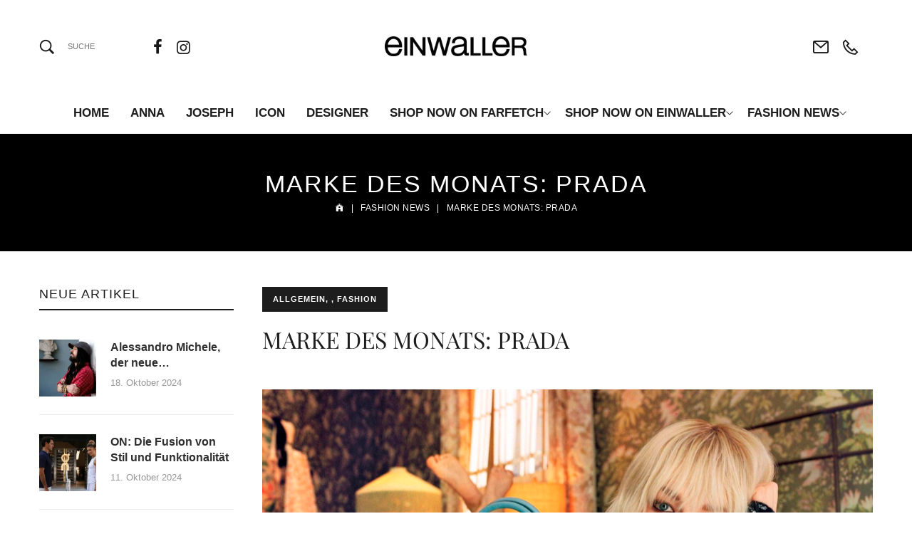

--- FILE ---
content_type: text/html; charset=UTF-8
request_url: https://einwaller.com/marke-des-monats-prada/
body_size: 27377
content:
<!DOCTYPE html>
<html lang="de" itemscope itemtype="//schema.org/WebPage">
<head>
    <meta charset="UTF-8">
    <link rel="profile" href="//gmpg.org/xfn/11">
    <meta name="apple-mobile-web-app-capable" content="yes" />
    <title>MARKE DES MONATS: PRADA &#8211; EINWALLER</title>
<meta name='robots' content='max-image-preview:large' />
	<style>img:is([sizes="auto" i], [sizes^="auto," i]) { contain-intrinsic-size: 3000px 1500px }</style>
	<script id="cookieyes" type="text/javascript" src="https://cdn-cookieyes.com/client_data/b2e6bbf46f139a6c5ddf8dc8/script.js"></script><link rel="pingback" href="https://einwaller.com/xmlrpc.php">
<meta name="viewport" content="user-scalable=no, width=device-width, initial-scale=1.0"><meta name="apple-mobile-web-app-capable" content="yes">
<link rel='preconnect' href='//www.google-analytics.com' />
<link rel="alternate" type="application/rss+xml" title="EINWALLER &raquo; Feed" href="https://einwaller.com/feed/" />
<link rel="alternate" type="application/rss+xml" title="EINWALLER &raquo; Kommentar-Feed" href="https://einwaller.com/comments/feed/" />
<link rel="alternate" type="application/rss+xml" title="EINWALLER &raquo; MARKE DES MONATS: PRADA-Kommentar-Feed" href="https://einwaller.com/marke-des-monats-prada/feed/" />
<script type="text/javascript">
/* <![CDATA[ */
window._wpemojiSettings = {"baseUrl":"https:\/\/s.w.org\/images\/core\/emoji\/15.0.3\/72x72\/","ext":".png","svgUrl":"https:\/\/s.w.org\/images\/core\/emoji\/15.0.3\/svg\/","svgExt":".svg","source":{"concatemoji":"https:\/\/einwaller.com\/wp-includes\/js\/wp-emoji-release.min.js?ver=6.7.4"}};
/*! This file is auto-generated */
!function(i,n){var o,s,e;function c(e){try{var t={supportTests:e,timestamp:(new Date).valueOf()};sessionStorage.setItem(o,JSON.stringify(t))}catch(e){}}function p(e,t,n){e.clearRect(0,0,e.canvas.width,e.canvas.height),e.fillText(t,0,0);var t=new Uint32Array(e.getImageData(0,0,e.canvas.width,e.canvas.height).data),r=(e.clearRect(0,0,e.canvas.width,e.canvas.height),e.fillText(n,0,0),new Uint32Array(e.getImageData(0,0,e.canvas.width,e.canvas.height).data));return t.every(function(e,t){return e===r[t]})}function u(e,t,n){switch(t){case"flag":return n(e,"\ud83c\udff3\ufe0f\u200d\u26a7\ufe0f","\ud83c\udff3\ufe0f\u200b\u26a7\ufe0f")?!1:!n(e,"\ud83c\uddfa\ud83c\uddf3","\ud83c\uddfa\u200b\ud83c\uddf3")&&!n(e,"\ud83c\udff4\udb40\udc67\udb40\udc62\udb40\udc65\udb40\udc6e\udb40\udc67\udb40\udc7f","\ud83c\udff4\u200b\udb40\udc67\u200b\udb40\udc62\u200b\udb40\udc65\u200b\udb40\udc6e\u200b\udb40\udc67\u200b\udb40\udc7f");case"emoji":return!n(e,"\ud83d\udc26\u200d\u2b1b","\ud83d\udc26\u200b\u2b1b")}return!1}function f(e,t,n){var r="undefined"!=typeof WorkerGlobalScope&&self instanceof WorkerGlobalScope?new OffscreenCanvas(300,150):i.createElement("canvas"),a=r.getContext("2d",{willReadFrequently:!0}),o=(a.textBaseline="top",a.font="600 32px Arial",{});return e.forEach(function(e){o[e]=t(a,e,n)}),o}function t(e){var t=i.createElement("script");t.src=e,t.defer=!0,i.head.appendChild(t)}"undefined"!=typeof Promise&&(o="wpEmojiSettingsSupports",s=["flag","emoji"],n.supports={everything:!0,everythingExceptFlag:!0},e=new Promise(function(e){i.addEventListener("DOMContentLoaded",e,{once:!0})}),new Promise(function(t){var n=function(){try{var e=JSON.parse(sessionStorage.getItem(o));if("object"==typeof e&&"number"==typeof e.timestamp&&(new Date).valueOf()<e.timestamp+604800&&"object"==typeof e.supportTests)return e.supportTests}catch(e){}return null}();if(!n){if("undefined"!=typeof Worker&&"undefined"!=typeof OffscreenCanvas&&"undefined"!=typeof URL&&URL.createObjectURL&&"undefined"!=typeof Blob)try{var e="postMessage("+f.toString()+"("+[JSON.stringify(s),u.toString(),p.toString()].join(",")+"));",r=new Blob([e],{type:"text/javascript"}),a=new Worker(URL.createObjectURL(r),{name:"wpTestEmojiSupports"});return void(a.onmessage=function(e){c(n=e.data),a.terminate(),t(n)})}catch(e){}c(n=f(s,u,p))}t(n)}).then(function(e){for(var t in e)n.supports[t]=e[t],n.supports.everything=n.supports.everything&&n.supports[t],"flag"!==t&&(n.supports.everythingExceptFlag=n.supports.everythingExceptFlag&&n.supports[t]);n.supports.everythingExceptFlag=n.supports.everythingExceptFlag&&!n.supports.flag,n.DOMReady=!1,n.readyCallback=function(){n.DOMReady=!0}}).then(function(){return e}).then(function(){var e;n.supports.everything||(n.readyCallback(),(e=n.source||{}).concatemoji?t(e.concatemoji):e.wpemoji&&e.twemoji&&(t(e.twemoji),t(e.wpemoji)))}))}((window,document),window._wpemojiSettings);
/* ]]> */
</script>
<style id='wp-emoji-styles-inline-css' type='text/css'>

	img.wp-smiley, img.emoji {
		display: inline !important;
		border: none !important;
		box-shadow: none !important;
		height: 1em !important;
		width: 1em !important;
		margin: 0 0.07em !important;
		vertical-align: -0.1em !important;
		background: none !important;
		padding: 0 !important;
	}
</style>
<style id='classic-theme-styles-inline-css' type='text/css'>
/*! This file is auto-generated */
.wp-block-button__link{color:#fff;background-color:#32373c;border-radius:9999px;box-shadow:none;text-decoration:none;padding:calc(.667em + 2px) calc(1.333em + 2px);font-size:1.125em}.wp-block-file__button{background:#32373c;color:#fff;text-decoration:none}
</style>
<style id='global-styles-inline-css' type='text/css'>
:root{--wp--preset--aspect-ratio--square: 1;--wp--preset--aspect-ratio--4-3: 4/3;--wp--preset--aspect-ratio--3-4: 3/4;--wp--preset--aspect-ratio--3-2: 3/2;--wp--preset--aspect-ratio--2-3: 2/3;--wp--preset--aspect-ratio--16-9: 16/9;--wp--preset--aspect-ratio--9-16: 9/16;--wp--preset--color--black: #000000;--wp--preset--color--cyan-bluish-gray: #abb8c3;--wp--preset--color--white: #ffffff;--wp--preset--color--pale-pink: #f78da7;--wp--preset--color--vivid-red: #cf2e2e;--wp--preset--color--luminous-vivid-orange: #ff6900;--wp--preset--color--luminous-vivid-amber: #fcb900;--wp--preset--color--light-green-cyan: #7bdcb5;--wp--preset--color--vivid-green-cyan: #00d084;--wp--preset--color--pale-cyan-blue: #8ed1fc;--wp--preset--color--vivid-cyan-blue: #0693e3;--wp--preset--color--vivid-purple: #9b51e0;--wp--preset--color--skudmart-theme-primary: #4241FF;--wp--preset--color--skudmart-theme-secondary: #212121;--wp--preset--color--strong-magenta: #a156b4;--wp--preset--color--light-grayish-magenta: #d0a5db;--wp--preset--color--very-light-gray: #eee;--wp--preset--color--very-dark-gray: #444;--wp--preset--gradient--vivid-cyan-blue-to-vivid-purple: linear-gradient(135deg,rgba(6,147,227,1) 0%,rgb(155,81,224) 100%);--wp--preset--gradient--light-green-cyan-to-vivid-green-cyan: linear-gradient(135deg,rgb(122,220,180) 0%,rgb(0,208,130) 100%);--wp--preset--gradient--luminous-vivid-amber-to-luminous-vivid-orange: linear-gradient(135deg,rgba(252,185,0,1) 0%,rgba(255,105,0,1) 100%);--wp--preset--gradient--luminous-vivid-orange-to-vivid-red: linear-gradient(135deg,rgba(255,105,0,1) 0%,rgb(207,46,46) 100%);--wp--preset--gradient--very-light-gray-to-cyan-bluish-gray: linear-gradient(135deg,rgb(238,238,238) 0%,rgb(169,184,195) 100%);--wp--preset--gradient--cool-to-warm-spectrum: linear-gradient(135deg,rgb(74,234,220) 0%,rgb(151,120,209) 20%,rgb(207,42,186) 40%,rgb(238,44,130) 60%,rgb(251,105,98) 80%,rgb(254,248,76) 100%);--wp--preset--gradient--blush-light-purple: linear-gradient(135deg,rgb(255,206,236) 0%,rgb(152,150,240) 100%);--wp--preset--gradient--blush-bordeaux: linear-gradient(135deg,rgb(254,205,165) 0%,rgb(254,45,45) 50%,rgb(107,0,62) 100%);--wp--preset--gradient--luminous-dusk: linear-gradient(135deg,rgb(255,203,112) 0%,rgb(199,81,192) 50%,rgb(65,88,208) 100%);--wp--preset--gradient--pale-ocean: linear-gradient(135deg,rgb(255,245,203) 0%,rgb(182,227,212) 50%,rgb(51,167,181) 100%);--wp--preset--gradient--electric-grass: linear-gradient(135deg,rgb(202,248,128) 0%,rgb(113,206,126) 100%);--wp--preset--gradient--midnight: linear-gradient(135deg,rgb(2,3,129) 0%,rgb(40,116,252) 100%);--wp--preset--font-size--small: 13px;--wp--preset--font-size--medium: 20px;--wp--preset--font-size--large: 36px;--wp--preset--font-size--x-large: 42px;--wp--preset--font-family--inter: "Inter", sans-serif;--wp--preset--font-family--cardo: Cardo;--wp--preset--spacing--20: 0.44rem;--wp--preset--spacing--30: 0.67rem;--wp--preset--spacing--40: 1rem;--wp--preset--spacing--50: 1.5rem;--wp--preset--spacing--60: 2.25rem;--wp--preset--spacing--70: 3.38rem;--wp--preset--spacing--80: 5.06rem;--wp--preset--shadow--natural: 6px 6px 9px rgba(0, 0, 0, 0.2);--wp--preset--shadow--deep: 12px 12px 50px rgba(0, 0, 0, 0.4);--wp--preset--shadow--sharp: 6px 6px 0px rgba(0, 0, 0, 0.2);--wp--preset--shadow--outlined: 6px 6px 0px -3px rgba(255, 255, 255, 1), 6px 6px rgba(0, 0, 0, 1);--wp--preset--shadow--crisp: 6px 6px 0px rgba(0, 0, 0, 1);}:where(.is-layout-flex){gap: 0.5em;}:where(.is-layout-grid){gap: 0.5em;}body .is-layout-flex{display: flex;}.is-layout-flex{flex-wrap: wrap;align-items: center;}.is-layout-flex > :is(*, div){margin: 0;}body .is-layout-grid{display: grid;}.is-layout-grid > :is(*, div){margin: 0;}:where(.wp-block-columns.is-layout-flex){gap: 2em;}:where(.wp-block-columns.is-layout-grid){gap: 2em;}:where(.wp-block-post-template.is-layout-flex){gap: 1.25em;}:where(.wp-block-post-template.is-layout-grid){gap: 1.25em;}.has-black-color{color: var(--wp--preset--color--black) !important;}.has-cyan-bluish-gray-color{color: var(--wp--preset--color--cyan-bluish-gray) !important;}.has-white-color{color: var(--wp--preset--color--white) !important;}.has-pale-pink-color{color: var(--wp--preset--color--pale-pink) !important;}.has-vivid-red-color{color: var(--wp--preset--color--vivid-red) !important;}.has-luminous-vivid-orange-color{color: var(--wp--preset--color--luminous-vivid-orange) !important;}.has-luminous-vivid-amber-color{color: var(--wp--preset--color--luminous-vivid-amber) !important;}.has-light-green-cyan-color{color: var(--wp--preset--color--light-green-cyan) !important;}.has-vivid-green-cyan-color{color: var(--wp--preset--color--vivid-green-cyan) !important;}.has-pale-cyan-blue-color{color: var(--wp--preset--color--pale-cyan-blue) !important;}.has-vivid-cyan-blue-color{color: var(--wp--preset--color--vivid-cyan-blue) !important;}.has-vivid-purple-color{color: var(--wp--preset--color--vivid-purple) !important;}.has-black-background-color{background-color: var(--wp--preset--color--black) !important;}.has-cyan-bluish-gray-background-color{background-color: var(--wp--preset--color--cyan-bluish-gray) !important;}.has-white-background-color{background-color: var(--wp--preset--color--white) !important;}.has-pale-pink-background-color{background-color: var(--wp--preset--color--pale-pink) !important;}.has-vivid-red-background-color{background-color: var(--wp--preset--color--vivid-red) !important;}.has-luminous-vivid-orange-background-color{background-color: var(--wp--preset--color--luminous-vivid-orange) !important;}.has-luminous-vivid-amber-background-color{background-color: var(--wp--preset--color--luminous-vivid-amber) !important;}.has-light-green-cyan-background-color{background-color: var(--wp--preset--color--light-green-cyan) !important;}.has-vivid-green-cyan-background-color{background-color: var(--wp--preset--color--vivid-green-cyan) !important;}.has-pale-cyan-blue-background-color{background-color: var(--wp--preset--color--pale-cyan-blue) !important;}.has-vivid-cyan-blue-background-color{background-color: var(--wp--preset--color--vivid-cyan-blue) !important;}.has-vivid-purple-background-color{background-color: var(--wp--preset--color--vivid-purple) !important;}.has-black-border-color{border-color: var(--wp--preset--color--black) !important;}.has-cyan-bluish-gray-border-color{border-color: var(--wp--preset--color--cyan-bluish-gray) !important;}.has-white-border-color{border-color: var(--wp--preset--color--white) !important;}.has-pale-pink-border-color{border-color: var(--wp--preset--color--pale-pink) !important;}.has-vivid-red-border-color{border-color: var(--wp--preset--color--vivid-red) !important;}.has-luminous-vivid-orange-border-color{border-color: var(--wp--preset--color--luminous-vivid-orange) !important;}.has-luminous-vivid-amber-border-color{border-color: var(--wp--preset--color--luminous-vivid-amber) !important;}.has-light-green-cyan-border-color{border-color: var(--wp--preset--color--light-green-cyan) !important;}.has-vivid-green-cyan-border-color{border-color: var(--wp--preset--color--vivid-green-cyan) !important;}.has-pale-cyan-blue-border-color{border-color: var(--wp--preset--color--pale-cyan-blue) !important;}.has-vivid-cyan-blue-border-color{border-color: var(--wp--preset--color--vivid-cyan-blue) !important;}.has-vivid-purple-border-color{border-color: var(--wp--preset--color--vivid-purple) !important;}.has-vivid-cyan-blue-to-vivid-purple-gradient-background{background: var(--wp--preset--gradient--vivid-cyan-blue-to-vivid-purple) !important;}.has-light-green-cyan-to-vivid-green-cyan-gradient-background{background: var(--wp--preset--gradient--light-green-cyan-to-vivid-green-cyan) !important;}.has-luminous-vivid-amber-to-luminous-vivid-orange-gradient-background{background: var(--wp--preset--gradient--luminous-vivid-amber-to-luminous-vivid-orange) !important;}.has-luminous-vivid-orange-to-vivid-red-gradient-background{background: var(--wp--preset--gradient--luminous-vivid-orange-to-vivid-red) !important;}.has-very-light-gray-to-cyan-bluish-gray-gradient-background{background: var(--wp--preset--gradient--very-light-gray-to-cyan-bluish-gray) !important;}.has-cool-to-warm-spectrum-gradient-background{background: var(--wp--preset--gradient--cool-to-warm-spectrum) !important;}.has-blush-light-purple-gradient-background{background: var(--wp--preset--gradient--blush-light-purple) !important;}.has-blush-bordeaux-gradient-background{background: var(--wp--preset--gradient--blush-bordeaux) !important;}.has-luminous-dusk-gradient-background{background: var(--wp--preset--gradient--luminous-dusk) !important;}.has-pale-ocean-gradient-background{background: var(--wp--preset--gradient--pale-ocean) !important;}.has-electric-grass-gradient-background{background: var(--wp--preset--gradient--electric-grass) !important;}.has-midnight-gradient-background{background: var(--wp--preset--gradient--midnight) !important;}.has-small-font-size{font-size: var(--wp--preset--font-size--small) !important;}.has-medium-font-size{font-size: var(--wp--preset--font-size--medium) !important;}.has-large-font-size{font-size: var(--wp--preset--font-size--large) !important;}.has-x-large-font-size{font-size: var(--wp--preset--font-size--x-large) !important;}
:where(.wp-block-post-template.is-layout-flex){gap: 1.25em;}:where(.wp-block-post-template.is-layout-grid){gap: 1.25em;}
:where(.wp-block-columns.is-layout-flex){gap: 2em;}:where(.wp-block-columns.is-layout-grid){gap: 2em;}
:root :where(.wp-block-pullquote){font-size: 1.5em;line-height: 1.6;}
</style>
<link rel='stylesheet' id='qligg-swiper-css' href='https://einwaller.com/wp-content/plugins/insta-gallery/assets/frontend/swiper/swiper.min.css?ver=4.6.1' type='text/css' media='all' />
<link rel='stylesheet' id='qligg-frontend-css' href='https://einwaller.com/wp-content/plugins/insta-gallery/build/frontend/css/style.css?ver=4.6.1' type='text/css' media='all' />
<link rel='stylesheet' id='rs-plugin-settings-css' href='https://einwaller.com/wp-content/plugins/revslider/public/assets/css/rs6.css?ver=6.4.11' type='text/css' media='all' />
<style id='rs-plugin-settings-inline-css' type='text/css'>
#rs-demo-id {}
</style>
<link rel='stylesheet' id='wcpb-product-badges-public-css' href='https://einwaller.com/wp-content/plugins/wcpb-product-badges/assets/css/public.css?ver=2.0.0' type='text/css' media='all' />
<style id='woocommerce-inline-inline-css' type='text/css'>
.woocommerce form .form-row .required { visibility: visible; }
</style>
<link rel='stylesheet' id='ywctm-frontend-css' href='https://einwaller.com/wp-content/plugins/yith-woocommerce-catalog-mode/assets/css/frontend.min.css?ver=2.41.1' type='text/css' media='all' />
<style id='ywctm-frontend-inline-css' type='text/css'>
form.cart button.single_add_to_cart_button, .ppc-button-wrapper, .wc-ppcp-paylater-msg__container, form.cart .quantity, .widget.woocommerce.widget_shopping_cart{display: none !important}
</style>
<link rel='stylesheet' id='skudmart-font-lastudioicon-css' href='https://einwaller.com/wp-content/themes/skudmart/assets/css/lastudioicon.min.css?ver=1.2.3' type='text/css' media='all' />
<link rel='stylesheet' id='skudmart-extra-elementor-css' href='https://einwaller.com/wp-content/themes/skudmart/assets/css/lastudio-elements.min.css?ver=1.2.3' type='text/css' media='all' />
<link rel='stylesheet' id='skudmart-theme-css' href='https://einwaller.com/wp-content/themes/skudmart/style.min.css?ver=1.2.3' type='text/css' media='all' />
<link rel='stylesheet' id='skudmart-woocommerce-css' href='https://einwaller.com/wp-content/themes/skudmart/assets/css/woocommerce.min.css?ver=1.2.3' type='text/css' media='all' />
<style id='skudmart-woocommerce-inline-css' type='text/css'>
.lds-ripple{display:inline-block;position:relative;width:64px;height:64px}.lds-ripple div{position:absolute;border:4px solid #fff;opacity:1;border-radius:50%;animation:lds-ripple 1s cubic-bezier(0,0.2,0.8,1) infinite}.lds-ripple div:nth-child(2){animation-delay:-0.5s}@keyframes lds-ripple{0%{top:28px;left:28px;width:0;height:0;opacity:1}100%{top:-1px;left:-1px;width:58px;height:58px;opacity:0}}.site-loading .la-image-loading{opacity:1;visibility:visible}.la-image-loading.spinner-custom .content{width:100px;margin-top:-50px;height:100px;margin-left:-50px;text-align:center}.la-image-loading.spinner-custom .content img{width:auto;margin:0 auto}.site-loading #outer-wrap.site{opacity:0;transition:all .3s ease-in-out}#outer-wrap.site{opacity:1}.la-image-loading{opacity:0;position:fixed;z-index:999999;left:0;top:0;right:0;bottom:0;background:#fff;overflow:hidden;transition:all .3s ease-in-out;-webkit-transition:all .3s ease-in-out;visibility:hidden}.la-image-loading .content{position:absolute;width:50px;height:50px;top:50%;left:50%;margin-left:-25px;margin-top:-25px}.la-loader.spinner1{width:40px;height:40px;margin:5px;display:block;box-shadow:0 0 20px 0 rgba(0,0,0,0.15);-webkit-box-shadow:0 0 20px 0 rgba(0,0,0,0.15);-webkit-animation:la-rotateplane 1.2s infinite ease-in-out;animation:la-rotateplane 1.2s infinite ease-in-out;border-radius:3px;-moz-border-radius:3px;-webkit-border-radius:3px}.la-loader.spinner2{width:40px;height:40px;margin:5px;box-shadow:0 0 20px 0 rgba(0,0,0,0.15);-webkit-box-shadow:0 0 20px 0 rgba(0,0,0,0.15);border-radius:100%;-webkit-animation:la-scaleout 1.0s infinite ease-in-out;animation:la-scaleout 1.0s infinite ease-in-out}.la-loader.spinner3{margin:15px 0 0 -10px;width:70px;text-align:center}.la-loader.spinner3 [class*="bounce"]{width:18px;height:18px;box-shadow:0 0 20px 0 rgba(0,0,0,0.15);-webkit-box-shadow:0 0 20px 0 rgba(0,0,0,0.15);border-radius:100%;display:inline-block;-webkit-animation:la-bouncedelay 1.4s infinite ease-in-out;animation:la-bouncedelay 1.4s infinite ease-in-out;-webkit-animation-fill-mode:both;animation-fill-mode:both}.la-loader.spinner3 .bounce1{-webkit-animation-delay:-.32s;animation-delay:-.32s}.la-loader.spinner3 .bounce2{-webkit-animation-delay:-.16s;animation-delay:-.16s}.la-loader.spinner4{margin:5px;width:40px;height:40px;text-align:center;-webkit-animation:la-rotate 2.0s infinite linear;animation:la-rotate 2.0s infinite linear}.la-loader.spinner4 [class*="dot"]{width:60%;height:60%;display:inline-block;position:absolute;top:0;border-radius:100%;-webkit-animation:la-bounce 2.0s infinite ease-in-out;animation:la-bounce 2.0s infinite ease-in-out;box-shadow:0 0 20px 0 rgba(0,0,0,0.15);-webkit-box-shadow:0 0 20px 0 rgba(0,0,0,0.15)}.la-loader.spinner4 .dot2{top:auto;bottom:0;-webkit-animation-delay:-1.0s;animation-delay:-1.0s}.la-loader.spinner5{margin:5px;width:40px;height:40px}.la-loader.spinner5 div{width:33%;height:33%;float:left;-webkit-animation:la-cubeGridScaleDelay 1.3s infinite ease-in-out;animation:la-cubeGridScaleDelay 1.3s infinite ease-in-out}.la-loader.spinner5 div:nth-child(1),.la-loader.spinner5 div:nth-child(5),.la-loader.spinner5 div:nth-child(9){-webkit-animation-delay:.2s;animation-delay:.2s}.la-loader.spinner5 div:nth-child(2),.la-loader.spinner5 div:nth-child(6){-webkit-animation-delay:.3s;animation-delay:.3s}.la-loader.spinner5 div:nth-child(3){-webkit-animation-delay:.4s;animation-delay:.4s}.la-loader.spinner5 div:nth-child(4),.la-loader.spinner5 div:nth-child(8){-webkit-animation-delay:.1s;animation-delay:.1s}.la-loader.spinner5 div:nth-child(7){-webkit-animation-delay:0s;animation-delay:0s}@-webkit-keyframes la-rotateplane{0%{-webkit-transform:perspective(120px)}50%{-webkit-transform:perspective(120px) rotateY(180deg)}100%{-webkit-transform:perspective(120px) rotateY(180deg) rotateX(180deg)}}@keyframes la-rotateplane{0%{transform:perspective(120px) rotateX(0deg) rotateY(0deg)}50%{transform:perspective(120px) rotateX(-180.1deg) rotateY(0deg)}100%{transform:perspective(120px) rotateX(-180deg) rotateY(-179.9deg)}}@-webkit-keyframes la-scaleout{0%{-webkit-transform:scale(0)}100%{-webkit-transform:scale(1);opacity:0}}@keyframes la-scaleout{0%{transform:scale(0);-webkit-transform:scale(0)}100%{transform:scale(1);-webkit-transform:scale(1);opacity:0}}@-webkit-keyframes la-bouncedelay{0%,80%,100%{-webkit-transform:scale(0)}40%{-webkit-transform:scale(1)}}@keyframes la-bouncedelay{0%,80%,100%{transform:scale(0)}40%{transform:scale(1)}}@-webkit-keyframes la-rotate{100%{-webkit-transform:rotate(360deg)}}@keyframes la-rotate{100%{transform:rotate(360deg);-webkit-transform:rotate(360deg)}}@-webkit-keyframes la-bounce{0%,100%{-webkit-transform:scale(0)}50%{-webkit-transform:scale(1)}}@keyframes la-bounce{0%,100%{transform:scale(0)}50%{transform:scale(1)}}@-webkit-keyframes la-cubeGridScaleDelay{0%{-webkit-transform:scale3d(1,1,1)}35%{-webkit-transform:scale3d(0,0,1)}70%{-webkit-transform:scale3d(1,1,1)}100%{-webkit-transform:scale3d(1,1,1)}}@keyframes la-cubeGridScaleDelay{0%{transform:scale3d(1,1,1)}35%{transform:scale3d(0,0,1)}70%{transform:scale3d(1,1,1)}100%{transform:scale3d(1,1,1)}}.la-loader.spinner1,.la-loader.spinner2,.la-loader.spinner3 [class*="bounce"],.la-loader.spinner4 [class*="dot"],.la-loader.spinner5 div{background-color:#3f3f3f}@media(min-width:600px){body.enable-footer-bars{padding-bottom:0}.footer-handheld-footer-bar{opacity:0 !important;visibility:hidden !important}}.section-page-header{border-top-width:0;border-style:solid}.section-page-header{background-image:linear-gradient(#000000,#000000);background-color:#000000;background-position:center center;background-repeat:no-repeat;background-size:cover}.section-page-header .page-title{color:#ffffff}.section-page-header{color:#ffffff}.section-page-header a{color:#ffffff}.section-page-header a:hover{color:#3f3f3f}.open-newsletter-popup .lightcase-inlineWrap{background-color:transparent}.section-page-header .page-header-inner{padding-top:50px;padding-bottom:50px}.section-page-header .page-title{font-weight:normal;text-transform:uppercase;font-size:24px}.section-page-header .site-breadcrumbs{font-weight:normal;text-transform:uppercase;font-size:12px;letter-spacing:.5px}.la-shop-products .ul_products.products{margin-right:-5px;margin-left:-5px}.la-shop-products .ul_products.products li.product_item{padding-right:5px;padding-left:5px}.lastudio-posts.blog__entries .post-thumbnail .blog_item--thumbnail,.lastudio-posts.blog__entries .post-thumbnail .blog_item--thumbnail .slick-slide .sinmer{padding-bottom:47%}body{font-family:"Helvetica";font-weight:normal}h1,h2,h3,h4,h5,h6,.theme-heading,.widget-title,.comments-title,.comment-reply-title,.entry-title{font-family:"Helvetica";font-weight:normal}h4{font-family:"Helvetica";font-weight:700}.lastudio-posts.blog__entries .post-meta{color:rgba(0,0,0,0)}.lastudio-posts.blog__entries .entry-excerpt{font-family:"Helvetica";font-weight:normal}.single-post-article >.post-meta__item,.single-post-article >.post-meta .post-meta__item{color:#ffffff}body:not(.page-use-builder) .single-post-article >.entry{font-family:"Helvetica";color:#000000;font-weight:normal;font-size:12px}.default-404-content-inner h1,.default-404-content-inner h4{font-family:"Helvetica";font-weight:700;text-transform:uppercase;font-size:20px}#sidebar_primary{color:#2f2f2f}#sidebar_primary .widget-title{text-transform:uppercase}.three-font-family,.highlight-font-family{font-family:"Playfair Display";font-weight:normal}.single-post-article{font-size:14px}.single-post-article .entry h2,.entry-title-single{font-family:"Playfair Display";font-weight:normal}.single-post-article >.post-navigation .blog_pn_nav-title{font-family:"Playfair Display";color:#1d1d1d;font-weight:normal;font-size:16px;line-height:24px}@media (min-width:600px){.la-shop-products .ul_products.products{margin-right:-10px;margin-left:-10px}.la-shop-products .ul_products.products li.product_item{padding-right:10px;padding-left:10px}}@media (min-width:800px){.section-page-header .page-title{font-size:34px;letter-spacing:2px}.la-shop-products .ul_products.products{margin-right:-30px;margin-left:-30px}.la-shop-products .ul_products.products li.product_item{padding-top:30px;padding-right:30px;padding-bottom:30px;padding-left:30px}.single-post-article >.post-navigation .blog_pn_nav-title{font-size:18px}}@media (min-width:1300px){.section-page-header .page-header-inner{padding-top:100px;padding-bottom:100px}.section-page-header .page-title{letter-spacing:5px}.la-shop-products .ul_products.products{margin-right:-30px;margin-left:-30px}.la-shop-products .ul_products.products li.product_item{padding-top:30px;padding-right:30px;padding-bottom:30px;padding-left:30px}}@media (min-width:1600px){#main #content-wrap{padding-top:80px}.section-page-header .page-header-inner{padding-top:140px;padding-bottom:140px}.section-page-header .page-title{font-size:46px;letter-spacing:10px}.la-shop-products .ul_products.products{margin-right:-25px;margin-left:-25px}.la-shop-products .ul_products.products li.product_item{padding-right:25px;padding-bottom:40px;padding-left:25px}h4{font-size:24px}.lastudio-posts.blog__entries .entry-excerpt{font-size:12px}body:not(.page-use-builder) .single-post-article >.entry{font-size:18px}.single-post-article .entry h2,.entry-title-single{font-size:32px}}.la-ajax-searchform.searching .search-form .search-button:before{border-top-color:#3f3f3f;border-bottom-color:#3f3f3f}.pagination_ajax_loadmore a:hover{background-color:#3f3f3f;color:#fff}.tparrows.arrow-01:hover{background-color:#3f3f3f}.lastudio-carousel .lastudio-arrow{color:#3f3f3f;border-color:#3f3f3f}.lastudio-carousel .lastudio-arrow:hover{background-color:#3f3f3f;border-color:#3f3f3f;color:#fff}.la-isotope-loading span{box-shadow:2px 2px 1px #3f3f3f}table th,table td{border-color:#ebebeb}.gallery-caption{color:#878787}a:hover{color:#3f3f3f}a.light:hover{color:#3f3f3f}blockquote{border-color:#878787}hr{border-color:#ebebeb}form input[type="text"],form input[type="password"],form input[type="email"],form input[type="url"],form input[type="date"],form input[type="month"],form input[type="time"],form input[type="datetime"],form input[type="datetime-local"],form input[type="week"],form input[type="number"],form input[type="search"],form input[type="tel"],form input[type="color"],form select,form textarea{color:#878787;border-color:#ebebeb}form input:not([type]){border-color:#ebebeb}select{border-color:#ebebeb}form legend{border-color:#ebebeb}input[type="button"],input[type="reset"],input[type="submit"],button[type="submit"],.button{background-color:#878787}input[type="button"]:hover,input[type="reset"]:hover,input[type="submit"]:hover,button[type="submit"]:hover,.button:hover{background-color:#3f3f3f;border-color:#3f3f3f}.lahb-wrap .lahb-nav-wrap .menu li.current ul li a:hover,.lahb-wrap .lahb-nav-wrap .menu ul.sub-menu li.current >a,.lahb-wrap .lahb-nav-wrap .menu ul li.menu-item:hover >a{color:#3f3f3f}.lahb-nav-wrap .menu >li.current >a{color:#3f3f3f}.lahb-modal-login #user-logged .author-avatar img{border-color:#3f3f3f}.la-sharing-single-posts .social--sharing{color:#878787}.section-related-posts .related-posts-heading{border-bottom-color:#ebebeb}.widget-title{border-color:#ebebeb}.widget_calendar table #today{background-color:#3f3f3f}.widget_recent_entries .pr-item{border-color:#ebebeb}.widget_recent_entries .pr-item--right .post-date{color:#979797}.widget_product_tag_cloud:not(.la_product_tag_cloud) a{border-color:#ebebeb;color:#878787}.widget_product_tag_cloud:not(.la_product_tag_cloud) .active a,.widget_product_tag_cloud:not(.la_product_tag_cloud) a:hover{border-color:#878787;background-color:#878787;color:#fff}.la-pagination ul .page-numbers{color:#878787}.comments-title,.comment-reply-title{border-color:#ebebeb}.comment-list .comment-container:before{border-color:#ebebeb}.commentlist .comment-text{color:#878787}.commentlist .woocommerce-review__published-date{color:#979797}.search-form .search-button:hover{color:#3f3f3f}.searchform-fly-overlay.searched{color:#878787}.lastudio-posts .lastudio-more-wrap .lastudio-more{color:#878787}.lastudio-posts .lastudio-more-wrap .lastudio-more:hover{background-color:#3f3f3f;border-color:#3f3f3f}.lastudio-posts .post-meta{color:#878787}.lastudio-advance-carousel-layout-icon .lastudio-carousel__item .lastudio-carousel__item-link:before{background-color:#3f3f3f}.lastudio-advance-carousel-layout-icon .lastudio-carousel__item .lastudio-carousel__icon{color:#3f3f3f}.lastudio-team-member__item .lastudio-images-layout__link:after{background-color:#3f3f3f}.lastudio-team-member__socials .item--social a:hover{background-color:#3f3f3f}.preset-type-7.lastudio-team-member .lastudio-team-member__inner-box{color:#979797}.preset-type-7.lastudio-team-member .lastudio-team-member__socials{color:#979797}.preset-type-7.lastudio-team-member .lastudio-team-member__item:hover .lastudio-team-member__inner-box{background-color:#3f3f3f}.preset-type-8.lastudio-team-member .item--social a:hover{color:#3f3f3f}.playout-grid.preset-type-4 .lastudio-portfolio__button{color:#878787}.playout-grid.preset-type-4 .lastudio-portfolio__button:hover{background-color:#3f3f3f;color:#fff}.playout-grid.preset-type-6 .lastudio-portfolio__item:hover .lastudio-portfolio__button{color:#3f3f3f}.playout-grid.preset-type-7 .lastudio-portfolio__item:hover .lastudio-portfolio__button{color:#3f3f3f}.post-navigation .blog_pn_nav-meta{color:#979797}.lastudio-portfolio.preset-list-type-1 .lastudio-arrow{color:#878787}.lastudio-portfolio.preset-list-type-1 .lastudio-arrow:hover{background-color:#878787;color:#fff}.has-skudmart-theme-primary-color{color:#3f3f3f}.has-skudmart-theme-secondary-color{color:#878787}.has-skudmart-theme-primary-background-color{background-color:#3f3f3f}.has-skudmart-theme-secondary-background-color{background-color:#878787}.select2-container .select2-selection--single{border-color:#ebebeb}.woocommerce-product-rating .woocommerce-review-link{color:#979797}.woocommerce-message .button:hover,.woocommerce-error .button:hover,.woocommerce-info .button:hover{color:#3f3f3f}.wc-toolbar .wc-view-toggle button.active{color:#3f3f3f}.wc-toolbar .lasf-custom-dropdown button{border-color:#ebebeb}.wc-toolbar .lasf-custom-dropdown ul{border-color:#ebebeb}.wc-toolbar .lasf-custom-dropdown ul li{border-color:#ebebeb}.swatch-wrapper.selected .swatch-anchor{color:#3f3f3f}.open-advanced-shop-filter .wc-toolbar-container .btn-advanced-shop-filter{color:#3f3f3f}.widget_price_filter .ui-slider .ui-slider-range{background-color:#878787}.sidebar-inner .product-categories ul{color:#979797}.sidebar-inner .product-categories .current-cat >a,.sidebar-inner .product-categories .active >a{color:#3f3f3f}.widget_layered_nav .woocommerce-widget-layered-nav-list li a:before{border-color:#979797}.widget_layered_nav .woocommerce-widget-layered-nav-list li:hover a:before,.widget_layered_nav .woocommerce-widget-layered-nav-list li.chosen a:before{background-color:#3f3f3f}.product_item .item--overlay{background-color:#878787}.woocommerce-product-gallery__actions a:hover{background-color:#878787}.la-woo-thumbs .la-thumb.slick-current.slick-active{border-color:#3f3f3f}.la-woo-thumbs .slick-arrow:hover{color:#3f3f3f}.product--summary .single-price-wrapper .price{color:#878787}.product--summary .product_meta a{color:#3f3f3f}.product--summary .social--sharing a:hover{background-color:#3f3f3f;border-color:#3f3f3f}.wc_tabs_at_bottom .wc-tabs{border-color:#ebebeb}.wc_tabs_at_bottom .wc-tabs li.active >a{color:#878787}#tab-additional_information table{border-color:#ebebeb}.custom-product-wrap .block_heading--title{border-color:#ebebeb}.entry-summary .add_compare.added,.entry-summary .add_wishlist.added{color:#3f3f3f}.entry-summary .add_compare .labtn-text,.entry-summary .add_wishlist .labtn-text{background-color:#878787;color:#fff}.entry-summary .add_compare .labtn-text:after,.entry-summary .add_wishlist .labtn-text:after{border-top-color:#878787;opacity:.9}.woocommerce-MyAccount-navigation li:hover a,.woocommerce-MyAccount-navigation li.is-active a{background-color:#3f3f3f}p.lost_password{color:#3f3f3f}.product_list_widget li .amount{color:#3f3f3f}.shop_table.woocommerce-cart-form__contents td.actions:before{border-top-color:#ebebeb}.shop_table td.product-price,.shop_table td.product-subtotal{color:#878787}.shop_table .product-remove .remove:before{border-color:#ebebeb}.shop_table .product-thumbnail a{border-color:#ebebeb}.cart-collaterals .shipping-calculator-form select,.cart-collaterals .shipping-calculator-form .input-text{border-color:#ebebeb}.cart-collaterals .shipping-calculator-form .select2-container .select2-selection--single{border-color:#ebebeb;background-color:transparent}.cart-collaterals .lasf-extra-cart--coupon .input-text{border-color:#ebebeb}.shop_table.woocommerce-cart-form__contents thead{border-color:#ebebeb}.shop_table.woocommerce-cart-form__contents tr.cart_item{border-left-color:#ebebeb;border-right-color:#ebebeb}.section-checkout-step span.step-name{border-top-color:#ebebeb;border-bottom-color:#ebebeb}.section-checkout-step span.step-name:before,.section-checkout-step span.step-name:after{border-top-color:#ebebeb;border-right-color:#ebebeb}body.woocommerce-cart .section-checkout-step ul li.step-1 .step-name,body.woocommerce-checkout .section-checkout-step ul li.step-2 .step-name,body.woocommerce-cart .section-checkout-step ul li.step-1 .step-name:after,body.woocommerce-checkout .section-checkout-step ul li.step-2 .step-name:after{background-color:#3f3f3f}form.woocommerce-checkout .woocommerce-checkout-review-order >h3,form.woocommerce-checkout .woocommerce-billing-fields >h3,form.woocommerce-checkout .woocommerce-shipping-fields >h3{border-bottom-color:#ebebeb}.la_wishlist_table.shop_table.woocommerce-cart-form__contents{border-color:#ebebeb}.lastudio-testimonials.preset-type-3 .lastudio-testimonials__figure:after{color:#3f3f3f}.lastudio-posts.preset-grid-4 .post-terms{background-color:#3f3f3f}.has-default-404 .default-404-content .button:hover{background-color:#3f3f3f;border-color:#3f3f3f;color:#fff}/************** DOKAN *****************/body .dokan-orders-content .dokan-orders-area ul.order-statuses-filter{color:inherit}body .dokan-orders-content .dokan-orders-area ul.order-statuses-filter li.active a{color:#3f3f3f}.dokan-dashboard-wrap .select2-container .select2-selection--single .select2-selection__rendered,.dokan-dashboard-wrap .select2-container--default .select2-selection--single .select2-selection__placeholder{color:#878787}body.dokan-dashboard .dokan-dash-sidebar ul.dokan-dashboard-menu li.dokan-common-links a:hover,body.dokan-dashboard .dokan-dash-sidebar ul.dokan-dashboard-menu li:hover,body.dokan-dashboard .dokan-dash-sidebar ul.dokan-dashboard-menu li.active{background-color:#3f3f3f}
</style>
<link rel='stylesheet' id='elementor-frontend-css' href='https://einwaller.com/wp-content/uploads/elementor/css/custom-frontend.min.css?ver=1734358747' type='text/css' media='all' />
<link rel='stylesheet' id='widget-image-css' href='https://einwaller.com/wp-content/plugins/elementor/assets/css/widget-image.min.css?ver=3.25.11' type='text/css' media='all' />
<link rel='stylesheet' id='widget-heading-css' href='https://einwaller.com/wp-content/plugins/elementor/assets/css/widget-heading.min.css?ver=3.25.11' type='text/css' media='all' />
<link rel='stylesheet' id='widget-text-editor-css' href='https://einwaller.com/wp-content/plugins/elementor/assets/css/widget-text-editor.min.css?ver=3.25.11' type='text/css' media='all' />
<link rel='stylesheet' id='widget-icon-list-css' href='https://einwaller.com/wp-content/uploads/elementor/css/custom-widget-icon-list.min.css?ver=1734358747' type='text/css' media='all' />
<link rel='stylesheet' id='widget-social-icons-css' href='https://einwaller.com/wp-content/plugins/elementor/assets/css/widget-social-icons.min.css?ver=3.25.11' type='text/css' media='all' />
<link rel='stylesheet' id='e-apple-webkit-css' href='https://einwaller.com/wp-content/uploads/elementor/css/custom-apple-webkit.min.css?ver=1734358747' type='text/css' media='all' />
<link rel='stylesheet' id='elementor-icons-css' href='https://einwaller.com/wp-content/plugins/elementor/assets/lib/eicons/css/elementor-icons.min.css?ver=5.34.0' type='text/css' media='all' />
<link rel='stylesheet' id='swiper-css' href='https://einwaller.com/wp-content/plugins/elementor/assets/lib/swiper/v8/css/swiper.min.css?ver=8.4.5' type='text/css' media='all' />
<link rel='stylesheet' id='e-swiper-css' href='https://einwaller.com/wp-content/plugins/elementor/assets/css/conditionals/e-swiper.min.css?ver=3.25.11' type='text/css' media='all' />
<link rel='stylesheet' id='elementor-post-1372-css' href='https://einwaller.com/wp-content/uploads/elementor/css/post-1372.css?ver=1734358747' type='text/css' media='all' />
<link rel='stylesheet' id='e-popup-style-css' href='https://einwaller.com/wp-content/plugins/elementor-pro/assets/css/conditionals/popup.min.css?ver=3.25.5' type='text/css' media='all' />
<link rel='stylesheet' id='widget-spacer-css' href='https://einwaller.com/wp-content/plugins/elementor/assets/css/widget-spacer.min.css?ver=3.25.11' type='text/css' media='all' />
<link rel='stylesheet' id='elementor-post-14059-css' href='https://einwaller.com/wp-content/uploads/elementor/css/post-14059.css?ver=1734360994' type='text/css' media='all' />
<link rel='stylesheet' id='elementor-post-1446-css' href='https://einwaller.com/wp-content/uploads/elementor/css/post-1446.css?ver=1764583967' type='text/css' media='all' />
<link rel='stylesheet' id='skudmart-child-style-css' href='https://einwaller.com/wp-content/themes/skudmart-child/style.css?ver=1.0.0' type='text/css' media='all' />
<link rel='stylesheet' id='lasf-google-web-fonts-skudmart_options-css' href='//einwaller.com/wp-content/uploads/omgf/lasf-google-web-fonts-skudmart_options/lasf-google-web-fonts-skudmart_options.css?ver=1661241526' type='text/css' media='all' />
<link rel='stylesheet' id='google-fonts-1-css' href='//einwaller.com/wp-content/uploads/omgf/google-fonts-1/google-fonts-1.css?ver=1661241526' type='text/css' media='all' />
<link rel='stylesheet' id='elementor-icons-shared-0-css' href='https://einwaller.com/wp-content/plugins/elementor/assets/lib/font-awesome/css/fontawesome.min.css?ver=5.15.3' type='text/css' media='all' />
<link rel='stylesheet' id='elementor-icons-fa-solid-css' href='https://einwaller.com/wp-content/plugins/elementor/assets/lib/font-awesome/css/solid.min.css?ver=5.15.3' type='text/css' media='all' />
<link rel='stylesheet' id='elementor-icons-fa-brands-css' href='https://einwaller.com/wp-content/plugins/elementor/assets/lib/font-awesome/css/brands.min.css?ver=5.15.3' type='text/css' media='all' />
<script type="text/javascript" src="https://einwaller.com/wp-includes/js/jquery/jquery.min.js?ver=3.7.1" id="jquery-core-js"></script>
<script type="text/javascript" src="https://einwaller.com/wp-includes/js/jquery/jquery-migrate.min.js?ver=3.4.1" id="jquery-migrate-js"></script>
<script type="text/javascript" src="https://einwaller.com/wp-content/plugins/revslider/public/assets/js/rbtools.min.js?ver=6.4.8" id="tp-tools-js" defer ></script> 
<script type="text/javascript" src="https://einwaller.com/wp-content/plugins/revslider/public/assets/js/rs6.min.js?ver=6.4.11" id="revmin-js" defer ></script> 
<script type="text/javascript" src="https://einwaller.com/wp-content/plugins/wcpb-product-badges/assets/js/public.js?ver=2.0.0" id="wcpb-product-badges-public-js"></script>
<script type="text/javascript" src="https://einwaller.com/wp-content/plugins/woocommerce/assets/js/jquery-blockui/jquery.blockUI.min.js?ver=2.7.0-wc.9.4.3" id="jquery-blockui-js" defer="defer" data-wp-strategy="defer" defer ></script> 
<script type="text/javascript" id="wc-add-to-cart-js-extra">
/* <![CDATA[ */
var wc_add_to_cart_params = {"ajax_url":"\/wp-admin\/admin-ajax.php","wc_ajax_url":"\/?wc-ajax=%%endpoint%%","i18n_view_cart":"Warenkorb anzeigen","cart_url":"https:\/\/einwaller.com\/cart\/","is_cart":"","cart_redirect_after_add":"no"};
/* ]]> */
</script>
<script type="text/javascript" src="https://einwaller.com/wp-content/plugins/woocommerce/assets/js/frontend/add-to-cart.min.js?ver=9.4.3" id="wc-add-to-cart-js" defer="defer" data-wp-strategy="defer" defer ></script> 
<script type="text/javascript" src="https://einwaller.com/wp-content/plugins/woocommerce/assets/js/js-cookie/js.cookie.min.js?ver=2.1.4-wc.9.4.3" id="js-cookie-js" defer="defer" data-wp-strategy="defer" defer ></script> 
<script type="text/javascript" id="woocommerce-js-extra">
/* <![CDATA[ */
var woocommerce_params = {"ajax_url":"\/wp-admin\/admin-ajax.php","wc_ajax_url":"\/?wc-ajax=%%endpoint%%"};
/* ]]> */
</script>
<script type="text/javascript" src="https://einwaller.com/wp-content/plugins/woocommerce/assets/js/frontend/woocommerce.min.js?ver=9.4.3" id="woocommerce-js" defer="defer" data-wp-strategy="defer" defer ></script> 
<link rel="EditURI" type="application/rsd+xml" title="RSD" href="https://einwaller.com/xmlrpc.php?rsd" />
<meta name="generator" content="WordPress 6.7.4" />
<meta name="generator" content="WooCommerce 9.4.3" />
<link rel="canonical" href="https://einwaller.com/marke-des-monats-prada/" />
<link rel='shortlink' href='https://einwaller.com/?p=14059' />
<link rel="alternate" title="oEmbed (JSON)" type="application/json+oembed" href="https://einwaller.com/wp-json/oembed/1.0/embed?url=https%3A%2F%2Feinwaller.com%2Fmarke-des-monats-prada%2F" />
<link rel="alternate" title="oEmbed (XML)" type="text/xml+oembed" href="https://einwaller.com/wp-json/oembed/1.0/embed?url=https%3A%2F%2Feinwaller.com%2Fmarke-des-monats-prada%2F&#038;format=xml" />
<style id="lastudiokit-extra-icons-css">.lastudioicon-tiktok:before,.lastudioicon-twitter-x:before{content:'';width:1em;height:1em;display:inline-block;vertical-align:middle;background:currentColor;mask-position:center center;-webkit-mask-position:center center;mask-repeat:no-repeat;-webkit-mask-repeat:no-repeat}.lastudioicon-tiktok:before{mask-image:url('data:image/svg+xml,<svg xmlns="http://www.w3.org/2000/svg" height="1em" viewBox="0 0 448 512"><path d="M448,209.91a210.06,210.06,0,0,1-122.77-39.25V349.38A162.55,162.55,0,1,1,185,188.31V278.2a74.62,74.62,0,1,0,52.23,71.18V0l88,0a121.18,121.18,0,0,0,1.86,22.17h0A122.18,122.18,0,0,0,381,102.39a121.43,121.43,0,0,0,67,20.14Z" fill="%231a1a1a"/></svg>');-webkit-mask-image:url('data:image/svg+xml,<svg xmlns="http://www.w3.org/2000/svg" height="1em" viewBox="0 0 448 512"><path d="M448,209.91a210.06,210.06,0,0,1-122.77-39.25V349.38A162.55,162.55,0,1,1,185,188.31V278.2a74.62,74.62,0,1,0,52.23,71.18V0l88,0a121.18,121.18,0,0,0,1.86,22.17h0A122.18,122.18,0,0,0,381,102.39a121.43,121.43,0,0,0,67,20.14Z" fill="%231a1a1a"/></svg>')}.lastudioicon-twitter-x:before{mask-image:url('data:image/svg+xml,<svg xmlns="http://www.w3.org/2000/svg" height="1em" viewBox="0 0 512 512"><path d="M389.2 48h70.6L305.6 224.2 487 464H345L233.7 318.6 106.5 464H35.8L200.7 275.5 26.8 48H172.4L272.9 180.9 389.2 48zM364.4 421.8h39.1L151.1 88h-42L364.4 421.8z"/></svg>');-webkit-mask-image:url('data:image/svg+xml,<svg xmlns="http://www.w3.org/2000/svg" height="1em" viewBox="0 0 512 512"><path d="M389.2 48h70.6L305.6 224.2 487 464H345L233.7 318.6 106.5 464H35.8L200.7 275.5 26.8 48H172.4L272.9 180.9 389.2 48zM364.4 421.8h39.1L151.1 88h-42L364.4 421.8z"/></svg>')}</style><style id="lahb-frontend-styles-inline-css">.lahb-wrap .lahb-desktop-view .lahb-row1-area { color:#191919;}@media ( max-width: 991px ) {.lahb-wrap .lahb-desktop-view .lahb-row1-area { color:#ffffff;} }@media ( max-width: 991px ) {.lahb-wrap .lahb-desktop-view .lahb-row1-area:hover:hover { color:#ffffff;} }.lahb-wrap .lahb-desktop-view .lahb-row1-area { background-color:#ffffff;}.lahb-wrap .lahb-desktop-view .lahb-row1-area:hover { background-color:#ffffff;}@media only screen and ( max-width:1279px ) {.lahb-wrap .lahb-desktop-view .lahb-row1-area { background-color:#ffffff;} }@media only screen and ( max-width:1279px ) {.lahb-wrap .lahb-desktop-view .lahb-row1-area:hover:hover { background-color:#ffffff;} }.lahb-wrap .lahb-desktop-view .lahb-row1-area { height:130px;}@media ( max-width: 991px ) {.lahb-wrap .lahb-desktop-view .lahb-row1-area { height:70px;padding-top:20px;} }#lastudio-header-builder .search_1567803726387 > a > span.search-toggle-txt, #lastudio-header-builder .search_1567803726387 > a:hover > span.search-toggle-txt { float:left;}@media only screen and ( max-width:1279px ) {#lastudio-header-builder .search_1567803726387 > a > span.search-toggle-txt, #lastudio-header-builder .search_1567803726387 > a:hover > span.search-toggle-txt { float:left;} }@media ( max-width: 991px ) {#lastudio-header-builder .search_1567803726387 > a > span.search-toggle-txt, #lastudio-header-builder .search_1567803726387 > a:hover > span.search-toggle-txt { float:left;} }@media ( max-width: 991px ) {#lastudio-header-builder .search_1567803726387 { padding-left:13px;} }#lastudio-header-builder .search_1567803726387 > .lahb-search-form-box .search-field,#lastudio-header-builder .search_1567803726387 > .header-search-simple-wrap .search-field,.header-search-full-wrap > form input, #header-search-modal .search-field { font-size:11px;padding-top:5px;padding-right:0px;padding-bottom:5px;padding-left:40px;border-style:none;}@media ( max-width: 991px ) {#lastudio-header-builder .search_1567803726387 > .lahb-search-form-box .search-field,#lastudio-header-builder .search_1567803726387 > .header-search-simple-wrap .search-field,.header-search-full-wrap > form input, #header-search-modal .search-field { border-style:none;} }#lastudio-header-builder .search_1567803726387 form .search-button { font-size:22px;top:4px;left:0px;transform: none;}@media ( max-width: 991px ) {#lastudio-header-builder .el__text_1596094207035 .content_el { color:#0a0a0a;} }#lastudio-header-builder .el__text_1596094207035 i { font-size:22px;}@media only screen and ( max-width:1279px ) {#lastudio-header-builder .el__text_1596094207035 i { font-size:20px;} }#lastudio-header-builder .el__text_1596094207035 { margin-right:20px;}@media only screen and ( max-width:1279px ) {#lastudio-header-builder .el__text_1596094207035 { margin-right:20px;} }@media ( max-width: 991px ) {#lastudio-header-builder .el__text_1596094207035 { margin-right:15px;} }@media ( max-width: 991px ) {#lastudio-header-builder .el__text_1596094120437 .content_el { color:#0a0a0a;} }#lastudio-header-builder .el__text_1596094120437 i { font-size:22px;}@media only screen and ( max-width:1279px ) {#lastudio-header-builder .el__text_1596094120437 i { font-size:20px;} }#lastudio-header-builder .el__text_1596094120437 { margin-right:20px;}@media only screen and ( max-width:1279px ) {#lastudio-header-builder .el__text_1596094120437 { margin-right:20px;} }@media ( max-width: 991px ) {#lastudio-header-builder .el__text_1596094120437 { margin-right:15px;} }.logo_1567778697513 img.lahb-logo { width:200px;}@media ( max-width: 991px ) {#lastudio-header-builder .el__text_1596094268678 .content_el { color:#0a0a0a;} }#lastudio-header-builder .el__text_1596094268678 i { font-size:22px;}@media only screen and ( max-width:1279px ) {#lastudio-header-builder .el__text_1596094268678 i { font-size:20px;} }#lastudio-header-builder .el__text_1596094268678 { margin-right:20px;}@media only screen and ( max-width:1279px ) {#lastudio-header-builder .el__text_1596094268678 { margin-right:20px;} }@media ( max-width: 991px ) {#lastudio-header-builder .el__text_1596094268678 { margin-right:15px;} }@media ( max-width: 991px ) {#lastudio-header-builder .el__text_1596094326895 .content_el { color:#0a0a0a;} }#lastudio-header-builder .el__text_1596094326895 i { font-size:22px;}@media only screen and ( max-width:1279px ) {#lastudio-header-builder .el__text_1596094326895 i { font-size:20px;} }#lastudio-header-builder .el__text_1596094326895 { margin-right:20px;}@media only screen and ( max-width:1279px ) {#lastudio-header-builder .el__text_1596094326895 { margin-right:20px;} }@media ( max-width: 991px ) {#lastudio-header-builder .el__text_1596094326895 { margin-right:15px;} }@media ( max-width: 991px ) {.lahb-wrap .lahb-desktop-view .lahb-row2-area { color:#1d1d1d;} }.lahb-wrap .lahb-desktop-view .lahb-row2-area { background-color:#ffffff;}.lahb-wrap .lahb-desktop-view .lahb-row2-area { height:58px;}#lastudio-header-builder .nav__wrap_1567780435270 > ul > li > a,.lahb-responsive-menu-1567780435270 .responav li.menu-item > a:not(.button) { color:#1d1d1d;font-size:17px;font-weight:700;text-transform:none;}#lastudio-header-builder .nav__wrap_1567780435270 > ul > li:hover > a,.lahb-responsive-menu-1567780435270 .responav li.menu-item:hover > a:not(.button) { background-color:#1d1d1d;color:#ffffff;}@media only screen and ( max-width:1279px ) {#lastudio-header-builder .nav__wrap_1567780435270 > ul > li > a,.lahb-responsive-menu-1567780435270 .responav li.menu-item > a:not(.button) { font-size:14px;} }@media ( max-width: 991px ) {#lastudio-header-builder .nav__wrap_1567780435270 > ul > li > a,.lahb-responsive-menu-1567780435270 .responav li.menu-item > a:not(.button) { color:#ffffff;} }@media ( max-width: 991px ) {#lastudio-header-builder .nav__wrap_1567780435270,.nav__res_hm_icon_1567780435270 { width:40px;} }@media ( max-width: 991px ) {.nav__res_hm_icon_1567780435270 a { color:#0a0a0a;} }.lahb-wrap .lahb-tablets-view .lahb-row1-area { color:#191919;}@media ( max-width: 991px ) {.lahb-wrap .lahb-tablets-view .lahb-row1-area { color:#ffffff;} }@media ( max-width: 991px ) {.lahb-wrap .lahb-tablets-view .lahb-row1-area:hover:hover { color:#ffffff;} }.lahb-wrap .lahb-tablets-view .lahb-row1-area { background-color:#ffffff;}.lahb-wrap .lahb-tablets-view .lahb-row1-area:hover { background-color:#ffffff;}@media only screen and ( max-width:1279px ) {.lahb-wrap .lahb-tablets-view .lahb-row1-area { background-color:#ffffff;} }@media only screen and ( max-width:1279px ) {.lahb-wrap .lahb-tablets-view .lahb-row1-area:hover:hover { background-color:#ffffff;} }.lahb-wrap .lahb-tablets-view .lahb-row1-area { height:130px;}@media ( max-width: 991px ) {.lahb-wrap .lahb-tablets-view .lahb-row1-area { height:70px;padding-top:20px;} }@media ( max-width: 991px ) {#lastudio-header-builder .el__text_1596093404574 .content_el { color:#0a0a0a;} }#lastudio-header-builder .el__text_1596093404574 i { font-size:22px;}@media only screen and ( max-width:1279px ) {#lastudio-header-builder .el__text_1596093404574 i { font-size:20px;} }#lastudio-header-builder .el__text_1596093404574 { margin-right:20px;}@media only screen and ( max-width:1279px ) {#lastudio-header-builder .el__text_1596093404574 { margin-right:20px;} }@media ( max-width: 991px ) {#lastudio-header-builder .el__text_1596093404574 { margin-right:15px;} }@media ( max-width: 991px ) {.lahb-wrap .lahb-tablets-view .lahb-row2-area { color:#1d1d1d;} }.lahb-wrap .lahb-tablets-view .lahb-row2-area { background-color:#ffffff;}.lahb-wrap .lahb-tablets-view .lahb-row2-area { height:58px;}.lahb-wrap .lahb-mobiles-view .lahb-row1-area { color:#191919;}@media ( max-width: 991px ) {.lahb-wrap .lahb-mobiles-view .lahb-row1-area { color:#ffffff;} }@media ( max-width: 991px ) {.lahb-wrap .lahb-mobiles-view .lahb-row1-area:hover:hover { color:#ffffff;} }.lahb-wrap .lahb-mobiles-view .lahb-row1-area { background-color:#ffffff;}.lahb-wrap .lahb-mobiles-view .lahb-row1-area:hover { background-color:#ffffff;}@media only screen and ( max-width:1279px ) {.lahb-wrap .lahb-mobiles-view .lahb-row1-area { background-color:#ffffff;} }@media only screen and ( max-width:1279px ) {.lahb-wrap .lahb-mobiles-view .lahb-row1-area:hover:hover { background-color:#ffffff;} }.lahb-wrap .lahb-mobiles-view .lahb-row1-area { height:130px;}@media ( max-width: 991px ) {.lahb-wrap .lahb-mobiles-view .lahb-row1-area { height:70px;padding-top:20px;} }@media ( max-width: 991px ) {.lahb-wrap .lahb-mobiles-view .lahb-row2-area { color:#1d1d1d;} }.lahb-wrap .lahb-mobiles-view .lahb-row2-area { background-color:#ffffff;}.lahb-wrap .lahb-mobiles-view .lahb-row2-area { height:58px;}#lastudio-header-builder .nav__wrap_1596093355766 > ul > li > a,.lahb-responsive-menu-1596093355766 .responav li.menu-item > a:not(.button) { color:#1d1d1d;font-size:12px;font-weight:700;text-transform:uppercase;}#lastudio-header-builder .nav__wrap_1596093355766 > ul > li:hover > a,.lahb-responsive-menu-1596093355766 .responav li.menu-item:hover > a:not(.button) { background-color:#1d1d1d;color:#ffffff;}@media ( max-width: 991px ) {#lastudio-header-builder .nav__wrap_1596093355766 > ul > li > a,.lahb-responsive-menu-1596093355766 .responav li.menu-item > a:not(.button) { color:#ffffff;} }@media ( max-width: 991px ) {#lastudio-header-builder .nav__wrap_1596093355766,.nav__res_hm_icon_1596093355766 { width:40px;} }@media ( max-width: 991px ) {.nav__res_hm_icon_1596093355766 a { color:#0a0a0a;} }#lastudio-header-builder .nav__wrap_1596093355766, #lastudio-header-builder .nav__wrap_1596093355766 .menu, .nav__wrap_1596093355766 .menu > li, .nav__wrap_1596093355766 .menu > li > a { height: 100%; }.mm-popup-wide.mm--has-bgsub > .sub-menu > .mm-mega-li > .mm-mega-ul{background: none}.lahb-icon-content a{display:flex;align-items:center}</style>	<noscript><style>.woocommerce-product-gallery{ opacity: 1 !important; }</style></noscript>
	<meta name="generator" content="Elementor 3.25.11; features: additional_custom_breakpoints, e_optimized_control_loading; settings: css_print_method-external, google_font-enabled, font_display-auto">
			<style>
				.e-con.e-parent:nth-of-type(n+4):not(.e-lazyloaded):not(.e-no-lazyload),
				.e-con.e-parent:nth-of-type(n+4):not(.e-lazyloaded):not(.e-no-lazyload) * {
					background-image: none !important;
				}
				@media screen and (max-height: 1024px) {
					.e-con.e-parent:nth-of-type(n+3):not(.e-lazyloaded):not(.e-no-lazyload),
					.e-con.e-parent:nth-of-type(n+3):not(.e-lazyloaded):not(.e-no-lazyload) * {
						background-image: none !important;
					}
				}
				@media screen and (max-height: 640px) {
					.e-con.e-parent:nth-of-type(n+2):not(.e-lazyloaded):not(.e-no-lazyload),
					.e-con.e-parent:nth-of-type(n+2):not(.e-lazyloaded):not(.e-no-lazyload) * {
						background-image: none !important;
					}
				}
			</style>
			<meta name="generator" content="Powered by Slider Revolution 6.4.11 - responsive, Mobile-Friendly Slider Plugin for WordPress with comfortable drag and drop interface." />
<style class='wp-fonts-local' type='text/css'>
@font-face{font-family:Inter;font-style:normal;font-weight:300 900;font-display:fallback;src:url('https://einwaller.com/wp-content/plugins/woocommerce/assets/fonts/Inter-VariableFont_slnt,wght.woff2') format('woff2');font-stretch:normal;}
@font-face{font-family:Cardo;font-style:normal;font-weight:400;font-display:fallback;src:url('https://einwaller.com/wp-content/plugins/woocommerce/assets/fonts/cardo_normal_400.woff2') format('woff2');}
</style>
<link rel="icon" href="https://einwaller.com/wp-content/uploads/2020/05/cropped-123Element-12@4x-32x32.png" sizes="32x32" />
<link rel="icon" href="https://einwaller.com/wp-content/uploads/2020/05/cropped-123Element-12@4x-192x192.png" sizes="192x192" />
<link rel="apple-touch-icon" href="https://einwaller.com/wp-content/uploads/2020/05/cropped-123Element-12@4x-180x180.png" />
<meta name="msapplication-TileImage" content="https://einwaller.com/wp-content/uploads/2020/05/cropped-123Element-12@4x-270x270.png" />
<script type="text/javascript">function setREVStartSize(e){
			//window.requestAnimationFrame(function() {				 
				window.RSIW = window.RSIW===undefined ? window.innerWidth : window.RSIW;	
				window.RSIH = window.RSIH===undefined ? window.innerHeight : window.RSIH;	
				try {								
					var pw = document.getElementById(e.c).parentNode.offsetWidth,
						newh;
					pw = pw===0 || isNaN(pw) ? window.RSIW : pw;
					e.tabw = e.tabw===undefined ? 0 : parseInt(e.tabw);
					e.thumbw = e.thumbw===undefined ? 0 : parseInt(e.thumbw);
					e.tabh = e.tabh===undefined ? 0 : parseInt(e.tabh);
					e.thumbh = e.thumbh===undefined ? 0 : parseInt(e.thumbh);
					e.tabhide = e.tabhide===undefined ? 0 : parseInt(e.tabhide);
					e.thumbhide = e.thumbhide===undefined ? 0 : parseInt(e.thumbhide);
					e.mh = e.mh===undefined || e.mh=="" || e.mh==="auto" ? 0 : parseInt(e.mh,0);		
					if(e.layout==="fullscreen" || e.l==="fullscreen") 						
						newh = Math.max(e.mh,window.RSIH);					
					else{					
						e.gw = Array.isArray(e.gw) ? e.gw : [e.gw];
						for (var i in e.rl) if (e.gw[i]===undefined || e.gw[i]===0) e.gw[i] = e.gw[i-1];					
						e.gh = e.el===undefined || e.el==="" || (Array.isArray(e.el) && e.el.length==0)? e.gh : e.el;
						e.gh = Array.isArray(e.gh) ? e.gh : [e.gh];
						for (var i in e.rl) if (e.gh[i]===undefined || e.gh[i]===0) e.gh[i] = e.gh[i-1];
											
						var nl = new Array(e.rl.length),
							ix = 0,						
							sl;					
						e.tabw = e.tabhide>=pw ? 0 : e.tabw;
						e.thumbw = e.thumbhide>=pw ? 0 : e.thumbw;
						e.tabh = e.tabhide>=pw ? 0 : e.tabh;
						e.thumbh = e.thumbhide>=pw ? 0 : e.thumbh;					
						for (var i in e.rl) nl[i] = e.rl[i]<window.RSIW ? 0 : e.rl[i];
						sl = nl[0];									
						for (var i in nl) if (sl>nl[i] && nl[i]>0) { sl = nl[i]; ix=i;}															
						var m = pw>(e.gw[ix]+e.tabw+e.thumbw) ? 1 : (pw-(e.tabw+e.thumbw)) / (e.gw[ix]);					
						newh =  (e.gh[ix] * m) + (e.tabh + e.thumbh);
					}				
					if(window.rs_init_css===undefined) window.rs_init_css = document.head.appendChild(document.createElement("style"));					
					document.getElementById(e.c).height = newh+"px";
					window.rs_init_css.innerHTML += "#"+e.c+"_wrapper { height: "+newh+"px }";				
				} catch(e){
					console.log("Failure at Presize of Slider:" + e)
				}					   
			//});
		  };</script>
<style id="skudmart-custom-css">.lastudio-carousel.slick-slider .lastudio-arrow{z-index:3}@media(max-width:767px){.enable-header-sticky .lastudio-tabs .lastudio-tabs__control-wrapper{top:90px}}</style><script>;(function( $, window, document, undefined ) {
  "use strict";

    $(function(){
        
        // do stuff    

    });

})( jQuery, window, document );</script>		<style type="text/css" id="wp-custom-css">
			.swatch-anchor {
	display: none !important;
}		</style>
		</head>

<body class="post-template-default single single-post postid-14059 single-format-standard wp-embed-responsive theme-skudmart woocommerce-no-js ltr skudmart-body lastudio-skudmart body-col-2cl page-title-v1 header-v-1 enable-header-sticky site-loading page-use-builder skudmart-is-blog elementor-default elementor-kit-1372 elementor-page elementor-page-14059">

<div class="la-image-loading"><div class="content"><div class="la-loader spinner2"><div class="dot1"></div><div class="dot2"></div><div class="bounce1"></div><div class="bounce2"></div><div class="bounce3"></div><div class="cube1"></div><div class="cube2"></div><div class="cube3"></div><div class="cube4"></div></div></div></div>
<div id="outer-wrap" class="site">

    
    <div id="wrap">
        <header id="lastudio-header-builder" class="lahb-wrap" itemscope="itemscope" itemtype="//schema.org/WPHeader">
    <div class="lahbhouter"><div class="lahbhinner"><div class="main-slide-toggle"></div><div class="lahb-screen-view lahb-desktop-view"><div class="lahb-area lahb-row1-area lahb-content-middle lahb-area__3-6-3"><div class="container"><div class="lahb-content-wrap lahb-area__3-6-3"><div class="lahb-col lahb-col__left"><div data-element-id="1567803726387" class="lahb-element lahb-icon-wrap lahb-search  lahb-header-simple search_1567803726387"><div class="header-search-simple-wrap la-ajax-searchform"><form class="search-form" role="search" action="https://einwaller.com/" method="get" ><input autocomplete="off" name="s" type="text" class="search-field" placeholder="SUCHE"><input type="hidden" value="product" name="post_type" /><button type="reset" class="search-button search-reset"><i class="lastudioicon-e-remove"></i></button><button class="search-button" type="submit"><i class="lastudioicon-zoom-1"></i></button></form><div class="search-results"><div class="loading"><div class="la-loader spinner3"><div class="dot1"></div><div class="dot2"></div><div class="bounce1"></div><div class="bounce2"></div><div class="bounce3"></div></div></div><div class="results-container"></div></div></div></div><div data-element-id="1596094207035" class="lahb-element lahb-element-wrap lahb-text-wrap lahb-text el__text_1596094207035" id="lahb-text-1596094207035"><a href="https://www.facebook.com/einwalleribk" target="_blank"><i class="lastudioicon-b-facebook" ></i><div class="content_el"></div></a></div><div data-element-id="1596094120437" class="lahb-element lahb-element-wrap lahb-text-wrap lahb-text el__text_1596094120437" id="lahb-text-1596094120437"><a href="https://www.instagram.com/einwaller_innsbruck/" target="_blank"><i class="lastudioicon-b-instagram" ></i><div class="content_el"></div></a></div></div><div class="lahb-col lahb-col__center"><div data-element-id="1567778697513" class="lahb-element lahb-logo logo_1567778697513"><a href="https://einwaller.com/" rel="home"><img class="lahb-logo logo--normal" src="https://einwaller.com/wp-content/uploads/2020/05/123Element-12@4x.png" alt="EINWALLER" width="150" height="150"/><img class="lahb-logo logo--transparency" src="https://einwaller.com/wp-content/uploads/2020/05/123Element-12@4x.png" alt="EINWALLER"  width="150" height="150"/></a></div></div><div class="lahb-col lahb-col__right"><div data-element-id="1596094268678" class="lahb-element lahb-element-wrap lahb-text-wrap lahb-text el__text_1596094268678" id="lahb-text-1596094268678"><a href="mailto:onlineshop@einwaller.com" target="_blank"><i class="lastudioicon-mail" ></i><div class="content_el"></div></a></div><div data-element-id="1596094326895" class="lahb-element lahb-element-wrap lahb-text-wrap lahb-text el__text_1596094326895" id="lahb-text-1596094326895"><a href="tel:+43512585867" target="_blank"><i class="lastudioicon-phone-2" ></i><div class="content_el"></div></a></div></div></div><!-- .lahb-content-wrap --></div><!-- .container --></div><!-- .lahb-area --><div class="lahb-area lahb-row2-area lahb-content-middle lahb-area__auto"><div class="container la-container-full"><div class="lahb-content-wrap lahb-area__auto"><div class="lahb-col lahb-col__left"></div><div class="lahb-col lahb-col__center"><div class="lahb-element--dontcopy hm-res_m-pos--left lahb-responsive-menu-wrap lahb-responsive-menu-1567780435270" data-uniqid="1567780435270"><div class="close-responsive-nav"><div class="lahb-menu-cross-icon"></div></div><ul id="menu-haupt-1" class="responav menu"><li class="menu-item menu-item-type-post_type menu-item-object-page menu-item-home menu-item-1634 mm-lv-0 mm-menu-item"><a href="https://einwaller.com/" class="top-level-link"><span class="text-wrap"><span class="menu-text">HOME</span></span></a></li>
<li class="menu-item menu-item-type-post_type menu-item-object-page menu-item-1629 mm-lv-0 mm-menu-item"><a href="https://einwaller.com/anna/" class="top-level-link"><span class="text-wrap"><span class="menu-text">ANNA</span></span></a></li>
<li class="menu-item menu-item-type-post_type menu-item-object-page menu-item-1631 mm-lv-0 mm-menu-item"><a href="https://einwaller.com/joseph/" class="top-level-link"><span class="text-wrap"><span class="menu-text">JOSEPH</span></span></a></li>
<li class="menu-item menu-item-type-post_type menu-item-object-page menu-item-1630 mm-lv-0 mm-menu-item"><a href="https://einwaller.com/icon/" class="top-level-link"><span class="text-wrap"><span class="menu-text">ICON</span></span></a></li>
<li class="menu-item menu-item-type-post_type menu-item-object-page menu-item-2209 mm-lv-0 mm-menu-item"><a href="https://einwaller.com/designer/" class="top-level-link"><span class="text-wrap"><span class="menu-text">DESIGNER</span></span></a></li>
<li class="menu-item menu-item-type-post_type menu-item-object-page menu-item-has-children menu-item-5513 mm-lv-0 mm-menu-item"><a href="https://einwaller.com/shop-now-on-farfetch/" class="top-level-link"><span class="text-wrap"><span class="menu-text">SHOP NOW ON FARFETCH</span></span></a><ul class="sub-menu mm-sub-menu">	<li class="menu-item menu-item-type-custom menu-item-object-custom menu-item-2452 mm-lv-1 mm-menu-item mm-sub-menu-item"><a href="https://www.farfetch.com/at/shopping/women/einwaller/items.aspx" class="sub-level-link"><span class="text-wrap"><span class="menu-text">DAMEN</span></span></a></li>
	<li class="menu-item menu-item-type-custom menu-item-object-custom menu-item-2451 mm-lv-1 mm-menu-item mm-sub-menu-item"><a href="https://www.farfetch.com/at/shopping/men/einwaller/items.aspx" class="sub-level-link"><span class="text-wrap"><span class="menu-text">HERREN</span></span></a></li>
</ul></li>
<li class="menu-item menu-item-type-post_type menu-item-object-page menu-item-has-children menu-item-5514 mm-lv-0 mm-menu-item"><a href="https://einwaller.com/window-shopping/" class="top-level-link"><span class="text-wrap"><span class="menu-text">SHOP NOW ON EINWALLER</span></span></a><ul class="sub-menu mm-sub-menu">	<li class="menu-item menu-item-type-custom menu-item-object-custom menu-item-4880 mm-lv-1 mm-menu-item mm-sub-menu-item"><a href="https://einwaller.com/product-category/damen/?orderby=date" class="sub-level-link"><span class="text-wrap"><span class="menu-text">DAMEN</span></span></a></li>
	<li class="menu-item menu-item-type-custom menu-item-object-custom menu-item-4881 mm-lv-1 mm-menu-item mm-sub-menu-item"><a href="https://einwaller.com/product-category/herren/?orderby=date" class="sub-level-link"><span class="text-wrap"><span class="menu-text">HERREN</span></span></a></li>
</ul></li>
<li class="menu-item menu-item-type-post_type menu-item-object-page current_page_parent menu-item-has-children menu-item-4246 mm-lv-0 mm-menu-item"><a href="https://einwaller.com/fashionnews/" class="top-level-link"><span class="text-wrap"><span class="menu-text">FASHION NEWS</span></span></a><ul class="sub-menu mm-sub-menu">	<li class="menu-item menu-item-type-custom menu-item-object-custom menu-item-18859 mm-lv-1 mm-menu-item mm-sub-menu-item"><a href="https://www.einwaller.at/" class="sub-level-link"><span class="text-wrap"><span class="menu-text">SEEHOTEL EINWALLER</span></span></a></li>
</ul></li>
</ul></div><nav data-element-id="1567780435270" class="lahb-element lahb-nav-wrap menuheader8 has-megamenu has-parent-arrow arrow-bottom keep-menu-on-tablet nav__wrap_1567780435270" data-uniqid="1567780435270"><ul id="menu-haupt" class="menu"><li class="menu-item menu-item-type-post_type menu-item-object-page menu-item-home menu-item-1634 mm-lv-0 mm-menu-item"><a href="https://einwaller.com/" class="top-level-link"><span class="text-wrap"><span class="menu-text">HOME</span></span></a></li>
<li class="menu-item menu-item-type-post_type menu-item-object-page menu-item-1629 mm-lv-0 mm-menu-item"><a href="https://einwaller.com/anna/" class="top-level-link"><span class="text-wrap"><span class="menu-text">ANNA</span></span></a></li>
<li class="menu-item menu-item-type-post_type menu-item-object-page menu-item-1631 mm-lv-0 mm-menu-item"><a href="https://einwaller.com/joseph/" class="top-level-link"><span class="text-wrap"><span class="menu-text">JOSEPH</span></span></a></li>
<li class="menu-item menu-item-type-post_type menu-item-object-page menu-item-1630 mm-lv-0 mm-menu-item"><a href="https://einwaller.com/icon/" class="top-level-link"><span class="text-wrap"><span class="menu-text">ICON</span></span></a></li>
<li class="menu-item menu-item-type-post_type menu-item-object-page menu-item-2209 mm-lv-0 mm-menu-item"><a href="https://einwaller.com/designer/" class="top-level-link"><span class="text-wrap"><span class="menu-text">DESIGNER</span></span></a></li>
<li class="menu-item menu-item-type-post_type menu-item-object-page menu-item-has-children menu-item-5513 mm-lv-0 mm-menu-item mm-popup-narrow"><a href="https://einwaller.com/shop-now-on-farfetch/" class="top-level-link"><span class="text-wrap"><span class="menu-text">SHOP NOW ON FARFETCH</span></span></a><ul class="sub-menu mm-sub-menu">	<li class="menu-item menu-item-type-custom menu-item-object-custom menu-item-2452 mm-lv-1 mm-menu-item mm-sub-menu-item"><a href="https://www.farfetch.com/at/shopping/women/einwaller/items.aspx" class="sub-level-link"><span class="text-wrap"><span class="menu-text">DAMEN</span></span></a></li>
	<li class="menu-item menu-item-type-custom menu-item-object-custom menu-item-2451 mm-lv-1 mm-menu-item mm-sub-menu-item"><a href="https://www.farfetch.com/at/shopping/men/einwaller/items.aspx" class="sub-level-link"><span class="text-wrap"><span class="menu-text">HERREN</span></span></a></li>
</ul></li>
<li class="menu-item menu-item-type-post_type menu-item-object-page menu-item-has-children menu-item-5514 mm-lv-0 mm-menu-item mm-popup-narrow"><a href="https://einwaller.com/window-shopping/" class="top-level-link"><span class="text-wrap"><span class="menu-text">SHOP NOW ON EINWALLER</span></span></a><ul class="sub-menu mm-sub-menu">	<li class="menu-item menu-item-type-custom menu-item-object-custom menu-item-4880 mm-lv-1 mm-menu-item mm-sub-menu-item"><a href="https://einwaller.com/product-category/damen/?orderby=date" class="sub-level-link"><span class="text-wrap"><span class="menu-text">DAMEN</span></span></a></li>
	<li class="menu-item menu-item-type-custom menu-item-object-custom menu-item-4881 mm-lv-1 mm-menu-item mm-sub-menu-item"><a href="https://einwaller.com/product-category/herren/?orderby=date" class="sub-level-link"><span class="text-wrap"><span class="menu-text">HERREN</span></span></a></li>
</ul></li>
<li class="menu-item menu-item-type-post_type menu-item-object-page current_page_parent menu-item-has-children menu-item-4246 mm-lv-0 mm-menu-item mm-popup-narrow"><a href="https://einwaller.com/fashionnews/" class="top-level-link"><span class="text-wrap"><span class="menu-text">FASHION NEWS</span></span></a><ul class="sub-menu mm-sub-menu">	<li class="menu-item menu-item-type-custom menu-item-object-custom menu-item-18859 mm-lv-1 mm-menu-item mm-sub-menu-item"><a href="https://www.einwaller.at/" class="sub-level-link"><span class="text-wrap"><span class="menu-text">SEEHOTEL EINWALLER</span></span></a></li>
</ul></li>
</ul></nav><div data-element2-id="1567780435270" class="lahb-element lahb-responsive-menu-icon-wrap nav__res_hm_icon_1567780435270 keep-menu-on-tablet" data-uniqid="1567780435270"><a href="#"><i class="lastudioicon-menu-4-1"></i></a></div></div><div class="lahb-col lahb-col__right"></div></div><!-- .lahb-content-wrap --></div><!-- .container --></div><!-- .lahb-area --></div><div class="lahb-screen-view lahb-tablets-view"><div class="lahb-area lahb-row1-area lahb-content-middle lahb-area__4-4-4"><div class="container"><div class="lahb-content-wrap lahb-area__4-4-4"><div class="lahb-col lahb-col__left"><div data-element-id="1567803726387" class="lahb-element lahb-element--placeholder"></div><div data-element-id="1596094207035" class="lahb-element lahb-element--placeholder"></div><div data-element-id="1596094120437" class="lahb-element lahb-element--placeholder"></div></div><div class="lahb-col lahb-col__center"><div data-element-id="1567778697513" class="lahb-element lahb-element--placeholder"></div></div><div class="lahb-col lahb-col__right"><div data-element-id="1596093404574" class="lahb-element lahb-element-wrap lahb-text-wrap lahb-text el__text_1596093404574" id="lahb-text-1596093404574"><a href="https://wa.link/10fkst" target="_blank"><i class="lastudioicon-b-whatsapp" ></i><div class="content_el"></div></a></div><div data-element-id="1596094268678" class="lahb-element lahb-element--placeholder"></div><div data-element-id="1596094326895" class="lahb-element lahb-element--placeholder"></div></div></div><!-- .lahb-content-wrap --></div><!-- .container --></div><!-- .lahb-area --><div class="lahb-area lahb-row2-area lahb-content-middle lahb-area__auto"><div class="container la-container-full"><div class="lahb-content-wrap lahb-area__auto"><div class="lahb-col lahb-col__left"></div><div class="lahb-col lahb-col__center"><div data-element-id="1567780435270" class="lahb-element lahb-element--placeholder"></div><div data-element2-id="1567780435270" class="lahb-element lahb-element--placeholder2"></div></div><div class="lahb-col lahb-col__right"></div></div><!-- .lahb-content-wrap --></div><!-- .container --></div><!-- .lahb-area --></div><div class="lahb-screen-view lahb-mobiles-view"><div class="lahb-area lahb-row1-area lahb-content-middle lahb-area__auto"><div class="container"><div class="lahb-content-wrap lahb-area__auto"><div class="lahb-col lahb-col__left"></div><div class="lahb-col lahb-col__center"><div data-element-id="1567778697513" class="lahb-element lahb-logo logo_1567778697513"><a href="https://einwaller.com/" rel="home"><img class="lahb-logo logo--normal" src="https://einwaller.com/wp-content/uploads/2020/05/123Element-12@4x.png" alt="EINWALLER" width="150" height="150"/><img class="lahb-logo logo--transparency" src="https://einwaller.com/wp-content/uploads/2020/05/123Element-12@4x.png" alt="EINWALLER"  width="150" height="150"/></a></div></div><div class="lahb-col lahb-col__right"></div></div><!-- .lahb-content-wrap --></div><!-- .container --></div><!-- .lahb-area --><div class="lahb-area lahb-row2-area lahb-content-middle lahb-area__auto"><div class="container la-container-full"><div class="lahb-content-wrap lahb-area__auto"><div class="lahb-col lahb-col__left"><div class="lahb-element--dontcopy hm-res_m-pos--left lahb-responsive-menu-wrap lahb-responsive-menu-1596093355766" data-uniqid="1596093355766"><div class="close-responsive-nav"><div class="lahb-menu-cross-icon"></div></div><ul id="menu-haupt-3" class="responav menu"><li class="menu-item menu-item-type-post_type menu-item-object-page menu-item-home menu-item-1634 mm-lv-0 mm-menu-item"><a href="https://einwaller.com/" class="top-level-link"><span class="text-wrap"><span class="menu-text">HOME</span></span></a></li>
<li class="menu-item menu-item-type-post_type menu-item-object-page menu-item-1629 mm-lv-0 mm-menu-item"><a href="https://einwaller.com/anna/" class="top-level-link"><span class="text-wrap"><span class="menu-text">ANNA</span></span></a></li>
<li class="menu-item menu-item-type-post_type menu-item-object-page menu-item-1631 mm-lv-0 mm-menu-item"><a href="https://einwaller.com/joseph/" class="top-level-link"><span class="text-wrap"><span class="menu-text">JOSEPH</span></span></a></li>
<li class="menu-item menu-item-type-post_type menu-item-object-page menu-item-1630 mm-lv-0 mm-menu-item"><a href="https://einwaller.com/icon/" class="top-level-link"><span class="text-wrap"><span class="menu-text">ICON</span></span></a></li>
<li class="menu-item menu-item-type-post_type menu-item-object-page menu-item-2209 mm-lv-0 mm-menu-item"><a href="https://einwaller.com/designer/" class="top-level-link"><span class="text-wrap"><span class="menu-text">DESIGNER</span></span></a></li>
<li class="menu-item menu-item-type-post_type menu-item-object-page menu-item-has-children menu-item-5513 mm-lv-0 mm-menu-item"><a href="https://einwaller.com/shop-now-on-farfetch/" class="top-level-link"><span class="text-wrap"><span class="menu-text">SHOP NOW ON FARFETCH</span></span></a><ul class="sub-menu mm-sub-menu">	<li class="menu-item menu-item-type-custom menu-item-object-custom menu-item-2452 mm-lv-1 mm-menu-item mm-sub-menu-item"><a href="https://www.farfetch.com/at/shopping/women/einwaller/items.aspx" class="sub-level-link"><span class="text-wrap"><span class="menu-text">DAMEN</span></span></a></li>
	<li class="menu-item menu-item-type-custom menu-item-object-custom menu-item-2451 mm-lv-1 mm-menu-item mm-sub-menu-item"><a href="https://www.farfetch.com/at/shopping/men/einwaller/items.aspx" class="sub-level-link"><span class="text-wrap"><span class="menu-text">HERREN</span></span></a></li>
</ul></li>
<li class="menu-item menu-item-type-post_type menu-item-object-page menu-item-has-children menu-item-5514 mm-lv-0 mm-menu-item"><a href="https://einwaller.com/window-shopping/" class="top-level-link"><span class="text-wrap"><span class="menu-text">SHOP NOW ON EINWALLER</span></span></a><ul class="sub-menu mm-sub-menu">	<li class="menu-item menu-item-type-custom menu-item-object-custom menu-item-4880 mm-lv-1 mm-menu-item mm-sub-menu-item"><a href="https://einwaller.com/product-category/damen/?orderby=date" class="sub-level-link"><span class="text-wrap"><span class="menu-text">DAMEN</span></span></a></li>
	<li class="menu-item menu-item-type-custom menu-item-object-custom menu-item-4881 mm-lv-1 mm-menu-item mm-sub-menu-item"><a href="https://einwaller.com/product-category/herren/?orderby=date" class="sub-level-link"><span class="text-wrap"><span class="menu-text">HERREN</span></span></a></li>
</ul></li>
<li class="menu-item menu-item-type-post_type menu-item-object-page current_page_parent menu-item-has-children menu-item-4246 mm-lv-0 mm-menu-item"><a href="https://einwaller.com/fashionnews/" class="top-level-link"><span class="text-wrap"><span class="menu-text">FASHION NEWS</span></span></a><ul class="sub-menu mm-sub-menu">	<li class="menu-item menu-item-type-custom menu-item-object-custom menu-item-18859 mm-lv-1 mm-menu-item mm-sub-menu-item"><a href="https://www.einwaller.at/" class="sub-level-link"><span class="text-wrap"><span class="menu-text">SEEHOTEL EINWALLER</span></span></a></li>
</ul></li>
</ul></div><nav data-element-id="1596093355766" class="lahb-element lahb-nav-wrap menuheader8 has-megamenu has-parent-arrow arrow-bottom keep-menu-on-tablet nav__wrap_1596093355766" data-uniqid="1596093355766"><ul id="menu-haupt-2" class="menu"><li class="menu-item menu-item-type-post_type menu-item-object-page menu-item-home menu-item-1634 mm-lv-0 mm-menu-item"><a href="https://einwaller.com/" class="top-level-link"><span class="text-wrap"><span class="menu-text">HOME</span></span></a></li>
<li class="menu-item menu-item-type-post_type menu-item-object-page menu-item-1629 mm-lv-0 mm-menu-item"><a href="https://einwaller.com/anna/" class="top-level-link"><span class="text-wrap"><span class="menu-text">ANNA</span></span></a></li>
<li class="menu-item menu-item-type-post_type menu-item-object-page menu-item-1631 mm-lv-0 mm-menu-item"><a href="https://einwaller.com/joseph/" class="top-level-link"><span class="text-wrap"><span class="menu-text">JOSEPH</span></span></a></li>
<li class="menu-item menu-item-type-post_type menu-item-object-page menu-item-1630 mm-lv-0 mm-menu-item"><a href="https://einwaller.com/icon/" class="top-level-link"><span class="text-wrap"><span class="menu-text">ICON</span></span></a></li>
<li class="menu-item menu-item-type-post_type menu-item-object-page menu-item-2209 mm-lv-0 mm-menu-item"><a href="https://einwaller.com/designer/" class="top-level-link"><span class="text-wrap"><span class="menu-text">DESIGNER</span></span></a></li>
<li class="menu-item menu-item-type-post_type menu-item-object-page menu-item-has-children menu-item-5513 mm-lv-0 mm-menu-item mm-popup-narrow"><a href="https://einwaller.com/shop-now-on-farfetch/" class="top-level-link"><span class="text-wrap"><span class="menu-text">SHOP NOW ON FARFETCH</span></span></a><ul class="sub-menu mm-sub-menu">	<li class="menu-item menu-item-type-custom menu-item-object-custom menu-item-2452 mm-lv-1 mm-menu-item mm-sub-menu-item"><a href="https://www.farfetch.com/at/shopping/women/einwaller/items.aspx" class="sub-level-link"><span class="text-wrap"><span class="menu-text">DAMEN</span></span></a></li>
	<li class="menu-item menu-item-type-custom menu-item-object-custom menu-item-2451 mm-lv-1 mm-menu-item mm-sub-menu-item"><a href="https://www.farfetch.com/at/shopping/men/einwaller/items.aspx" class="sub-level-link"><span class="text-wrap"><span class="menu-text">HERREN</span></span></a></li>
</ul></li>
<li class="menu-item menu-item-type-post_type menu-item-object-page menu-item-has-children menu-item-5514 mm-lv-0 mm-menu-item mm-popup-narrow"><a href="https://einwaller.com/window-shopping/" class="top-level-link"><span class="text-wrap"><span class="menu-text">SHOP NOW ON EINWALLER</span></span></a><ul class="sub-menu mm-sub-menu">	<li class="menu-item menu-item-type-custom menu-item-object-custom menu-item-4880 mm-lv-1 mm-menu-item mm-sub-menu-item"><a href="https://einwaller.com/product-category/damen/?orderby=date" class="sub-level-link"><span class="text-wrap"><span class="menu-text">DAMEN</span></span></a></li>
	<li class="menu-item menu-item-type-custom menu-item-object-custom menu-item-4881 mm-lv-1 mm-menu-item mm-sub-menu-item"><a href="https://einwaller.com/product-category/herren/?orderby=date" class="sub-level-link"><span class="text-wrap"><span class="menu-text">HERREN</span></span></a></li>
</ul></li>
<li class="menu-item menu-item-type-post_type menu-item-object-page current_page_parent menu-item-has-children menu-item-4246 mm-lv-0 mm-menu-item mm-popup-narrow"><a href="https://einwaller.com/fashionnews/" class="top-level-link"><span class="text-wrap"><span class="menu-text">FASHION NEWS</span></span></a><ul class="sub-menu mm-sub-menu">	<li class="menu-item menu-item-type-custom menu-item-object-custom menu-item-18859 mm-lv-1 mm-menu-item mm-sub-menu-item"><a href="https://www.einwaller.at/" class="sub-level-link"><span class="text-wrap"><span class="menu-text">SEEHOTEL EINWALLER</span></span></a></li>
</ul></li>
</ul></nav><div data-element2-id="1596093355766" class="lahb-element lahb-responsive-menu-icon-wrap nav__res_hm_icon_1596093355766 keep-menu-on-tablet" data-uniqid="1596093355766"><a href="#"><i class="lastudioicon-menu-4-1"></i></a></div><div data-element-id="1567803726387" class="lahb-element lahb-element--placeholder"></div></div><div class="lahb-col lahb-col__center"></div><div class="lahb-col lahb-col__right"><div data-element-id="1596093404574" class="lahb-element lahb-element--placeholder"></div><div data-element-id="1596094326895" class="lahb-element lahb-element--placeholder"></div></div></div><!-- .lahb-content-wrap --></div><!-- .container --></div><!-- .lahb-area --><div class="lahb-area lahb-row3-area lahb-content-middle lahb-area__auto"><div class="container"><div class="lahb-content-wrap lahb-area__auto"><div class="lahb-col lahb-col__left"></div><div class="lahb-col lahb-col__center"></div><div class="lahb-col lahb-col__right"></div></div><!-- .lahb-content-wrap --></div><!-- .container --></div><!-- .lahb-area --></div></div></div><div class="lahb-wrap-sticky-height"></div></header>
        
        <main id="main" class="site-main" >
                <header id="section_page_header" class="section-page-header">
        <div class="container">
            <div class="page-header-inner">
                <h1 class="page-title"  itemprop="headline">MARKE DES MONATS: PRADA</h1><nav aria-label="Breadcrumbs" class="site-breadcrumbs" itemprop="breadcrumb"><ul class="trail-items" itemscope itemtype="//schema.org/BreadcrumbList"><li class="trail-item trail-begin" itemprop="itemListElement" itemscope itemtype="//schema.org/ListItem"><a href="https://einwaller.com" rel="home" aria-label="Home" itemprop="item"><span itemprop="name"><span class="icon-home lastudioicon-home-2"></span><span class="breadcrumb-home has-icon">Home</span></span></a><span class="breadcrumb-sep">|</span><meta content="1" itemprop="position" /></li><li class="trail-item" itemprop="itemListElement" itemscope itemtype="//schema.org/ListItem"><a href="https://einwaller.com/fashionnews/" itemprop="item"><span itemprop="name">FASHION NEWS</span></a><span class="breadcrumb-sep">|</span><meta content="2" itemprop="position" /></li><li class="trail-item trail-end" itemprop="itemListElement" itemscope itemtype="//schema.org/ListItem"><span itemprop="name">MARKE DES MONATS: PRADA</span><meta content="https://einwaller.com/marke-des-monats-prada/" itemprop="item" /><meta content="3" itemprop="position" /></li></ul></nav>            </div>
        </div>
    </header>
    <!-- #page_header -->


    <div id="content-wrap" class="container">

                <aside id="sidebar_primary" class="sidebar-container widget-area sidebar-secondary">
                <div class="sidebar-inner">
                        <div id="la-recent-posts-1" class="widget sidebar-box widget_recent_entries">            <h4 class="widget-title"><span>NEUE ARTIKEL</span></h4>            <ul>
                                    <li>
                        <div class="pr-item">

                                                            <div class="pr-item--left">
                                    <a href="https://einwaller.com/alessandro-michele-der-neue-kreativdirektor-von-maison-valentino-und-seine-erste-kollektion/" class="la-lazyload-image" data-background-image="https://einwaller.com/wp-content/uploads/2024/10/33182264-ef3c-4dc1-993a-50a0ce9eb56e-150x150.jpg"><span class="hidden">Alessandro Michele, der neue Kreativdirektor von Maison Valentino und seine erste Kollektion</span></a>
                                </div>
                            
                            <div class="pr-item--right">
                                <a href="https://einwaller.com/alessandro-michele-der-neue-kreativdirektor-von-maison-valentino-und-seine-erste-kollektion/">Alessandro Michele, der neue Kreativdirektor von Maison Valentino und seine erste Kollektion</a>
                                                                    <span class="post-date">18. Oktober 2024</span>
                                                            </div>
                        </div>
                    </li>
                                    <li>
                        <div class="pr-item">

                                                            <div class="pr-item--left">
                                    <a href="https://einwaller.com/on-die-fusion-von-stil-und-funktionalitaet/" class="la-lazyload-image" data-background-image="https://einwaller.com/wp-content/uploads/2024/10/ON-Blog-150x150.jpg"><span class="hidden">ON: Die Fusion von Stil und Funktionalität </span></a>
                                </div>
                            
                            <div class="pr-item--right">
                                <a href="https://einwaller.com/on-die-fusion-von-stil-und-funktionalitaet/">ON: Die Fusion von Stil und Funktionalität </a>
                                                                    <span class="post-date">11. Oktober 2024</span>
                                                            </div>
                        </div>
                    </li>
                                    <li>
                        <div class="pr-item">

                                                            <div class="pr-item--left">
                                    <a href="https://einwaller.com/buddy-selly-ankaufs-event/" class="la-lazyload-image" data-background-image="https://einwaller.com/wp-content/uploads/2021/10/2024_ein_folder_herbst_buddyselly6-150x150.jpg"><span class="hidden">BUDDY &#038; SELLY ANKAUFS-EVENT</span></a>
                                </div>
                            
                            <div class="pr-item--right">
                                <a href="https://einwaller.com/buddy-selly-ankaufs-event/">BUDDY &#038; SELLY ANKAUFS-EVENT</a>
                                                                    <span class="post-date">9. Oktober 2024</span>
                                                            </div>
                        </div>
                    </li>
                                    <li>
                        <div class="pr-item">

                                                            <div class="pr-item--left">
                                    <a href="https://einwaller.com/emilio-pucci-von-der-skipiste-auf-den-laufsteg/" class="la-lazyload-image" data-background-image="https://einwaller.com/wp-content/uploads/2024/03/Blogartikel-Pucci-1-150x150.jpg"><span class="hidden">Emilio Pucci: Von der Skipiste auf den Laufsteg</span></a>
                                </div>
                            
                            <div class="pr-item--right">
                                <a href="https://einwaller.com/emilio-pucci-von-der-skipiste-auf-den-laufsteg/">Emilio Pucci: Von der Skipiste auf den Laufsteg</a>
                                                                    <span class="post-date">19. März 2024</span>
                                                            </div>
                        </div>
                    </li>
                            </ul>
            </div>            <div id="custom_html-1" class="widget_text widget sidebar-box widget_custom_html"><div class="textwidget custom-html-widget"><div class="sidebar__banner">
	<a href="#">
			<img fetchpriority="high" src="https://einwaller.com/wp-content/uploads/2020/05/einwallerxfarfetch12x12-e1590487897536.jpg" width="356" height="345" alt="Spring Sale">
		<div class="sidebar__banner-content">
			<p></p>
			<h4></h4>
		</div>
	</a>
</div></div></div>        </div>
            </aside>
    
        <div id="primary" class="content-area">

            
            <div id="content" class="site-content">

                
                <article class="single-content-article single-post-article">

    <div class="post-meta post-meta-top"><div class="post-terms post-meta__item"><span class="screen-reader-text">Posted in </span><span><a href="https://einwaller.com/category/allgemein/" rel="category tag">Allgemein</a>, <a href="https://einwaller.com/category/fashion/" rel="category tag">Fashion</a></span></div></div><header class="entry-header"><h2 class="entry-title entry-title-single" itemprop="headline">MARKE DES MONATS: PRADA</h2></header><div class="post-meta"><span class="posted-by post-meta__item" itemprop="name"><span>by </span><a href="https://einwaller.com/author/evita-consulting-e-u/" class="posted-by__author" rel="author" itemprop="author" itemscope="itemscope" itemtype="//schema.org/Person">EVITA Consulting. e.U.</a></span><span class="post__date post-meta__item" itemprop="datePublished"><time datetime="2021-07-08T15:00:00+02:00" title="2021-07-08T15:00:00+02:00">8. Juli 2021</time></span><span class="post__comments post-meta__item"><a href="https://einwaller.com/marke-des-monats-prada/#respond" class="post__comments-link" >0 comment</a></span></div>            <div class="post-thumbnail">
                <a href="https://einwaller.com/marke-des-monats-prada/">
                    <figure class="blog_item--thumbnail figure__object_fit">
                        <img loading="lazy" itemprop="image" width="1024" height="627" src="https://einwaller.com/wp-content/uploads/2021/07/dst_hunter-prada.png" class="post-thumbnail__img wp-post-image" alt="" decoding="async" srcset="https://einwaller.com/wp-content/uploads/2021/07/dst_hunter-prada.png 1024w, https://einwaller.com/wp-content/uploads/2021/07/dst_hunter-prada-300x184.png 300w, https://einwaller.com/wp-content/uploads/2021/07/dst_hunter-prada-768x470.png 768w" sizes="(max-width: 1024px) 100vw, 1024px" />                    </figure>
                    <span class="pf-icon pf-icon-standard"></span>
                    <span class="post-date"><span>08</span><span>Juli</span></span>
                </a>
            </div>
            
    <div class="entry clearfix" itemprop="text">

                		<div data-elementor-type="wp-post" data-elementor-id="14059" class="elementor elementor-14059" data-elementor-post-type="post">
						<div class="elementor-section elementor-top-section elementor-element elementor-element-fd33723 elementor-section-boxed elementor-section-height-default elementor-section-height-default" data-id="fd33723" data-element_type="section">
						<div class="elementor-container elementor-column-gap-default">
					<div class="elementor-column elementor-col-100 elementor-top-column elementor-element elementor-element-b252f4d" data-id="b252f4d" data-element_type="column">
			<div class="elementor-widget-wrap elementor-element-populated">
						<div class="elementor-element elementor-element-50b8603 elementor-widget elementor-widget-text-editor" data-id="50b8603" data-element_type="widget" data-widget_type="text-editor.default">
				<div class="elementor-widget-container">
							<p><strong><em>»Die Art dich zu kleiden zeigt, wie du dich der Welt präsentierst, vorallem heutzutage, wenn menschliche Kontakte so schnell gehen. Mode ist eine unmittelbare Sprache.«</em></strong></p><p><strong><em>&#8211; Miuccia Prada</em></strong></p>						</div>
				</div>
					</div>
		</div>
					</div>
		</div>
				<div class="elementor-section elementor-top-section elementor-element elementor-element-5b24191 elementor-section-boxed elementor-section-height-default elementor-section-height-default" data-id="5b24191" data-element_type="section">
						<div class="elementor-container elementor-column-gap-default">
					<div class="elementor-column elementor-col-100 elementor-top-column elementor-element elementor-element-6f2ef5c" data-id="6f2ef5c" data-element_type="column">
			<div class="elementor-widget-wrap elementor-element-populated">
						<div class="elementor-element elementor-element-ee5c9bb elementor-widget elementor-widget-spacer" data-id="ee5c9bb" data-element_type="widget" data-widget_type="spacer.default">
				<div class="elementor-widget-container">
					<div class="elementor-spacer">
			<div class="elementor-spacer-inner"></div>
		</div>
				</div>
				</div>
					</div>
		</div>
					</div>
		</div>
				<div class="elementor-section elementor-top-section elementor-element elementor-element-d15d92a elementor-section-boxed elementor-section-height-default elementor-section-height-default" data-id="d15d92a" data-element_type="section">
						<div class="elementor-container elementor-column-gap-default">
					<div class="elementor-column elementor-col-100 elementor-top-column elementor-element elementor-element-d61b5dd" data-id="d61b5dd" data-element_type="column">
			<div class="elementor-widget-wrap elementor-element-populated">
						<div class="elementor-element elementor-element-afcb295 elementor-widget elementor-widget-text-editor" data-id="afcb295" data-element_type="widget" data-widget_type="text-editor.default">
				<div class="elementor-widget-container">
							<p>Klassische Eleganz und stilvolle Extravaganz: Genau diese beiden Aspekte zeichnen die Modemarke Prada, die wir alle kennen und lieben, aus. Prada – eine Marke mit Namen und Geschichte, die viele Modebegeisterte immer wieder aufs Neue in den Bann zieht und von unzähligen Menschen begehrt und geschätzt wird. Nun mal ehrlich: Wer kennt das Fashionlabel nicht? Die im Jahre 1913 in Mailand gegründete Modemarke Prada hat es definitiv geschafft, sich im Laufe der Zeit zu einem international bekannten Label zu entwickeln und Modegeschichte zu schreiben. Wir verraten Ihnen, wie es zu dem weltweiten Erfolg kam und stellen Ihnen Modekreationen vor, die heute zu den absoluten Prada-Must-Haves gehören.</p>						</div>
				</div>
					</div>
		</div>
					</div>
		</div>
				<div class="elementor-section elementor-top-section elementor-element elementor-element-9ec45e7 elementor-section-boxed elementor-section-height-default elementor-section-height-default" data-id="9ec45e7" data-element_type="section">
						<div class="elementor-container elementor-column-gap-default">
					<div class="elementor-column elementor-col-100 elementor-top-column elementor-element elementor-element-127d713" data-id="127d713" data-element_type="column">
			<div class="elementor-widget-wrap elementor-element-populated">
						<div class="elementor-element elementor-element-78c035e elementor-widget elementor-widget-spacer" data-id="78c035e" data-element_type="widget" data-widget_type="spacer.default">
				<div class="elementor-widget-container">
					<div class="elementor-spacer">
			<div class="elementor-spacer-inner"></div>
		</div>
				</div>
				</div>
					</div>
		</div>
					</div>
		</div>
				<div class="elementor-section elementor-top-section elementor-element elementor-element-a894258 elementor-section-boxed elementor-section-height-default elementor-section-height-default" data-id="a894258" data-element_type="section">
						<div class="elementor-container elementor-column-gap-default">
					<div class="elementor-column elementor-col-100 elementor-top-column elementor-element elementor-element-5f9c2f1" data-id="5f9c2f1" data-element_type="column">
			<div class="elementor-widget-wrap elementor-element-populated">
						<div class="elementor-element elementor-element-3471b58 elementor-widget elementor-widget-heading" data-id="3471b58" data-element_type="widget" data-widget_type="heading.default">
				<div class="elementor-widget-container">
			<h2 class="elementor-heading-title elementor-size-default">Die Erfolgsgeschichte von Prada</h2>		</div>
				</div>
					</div>
		</div>
					</div>
		</div>
				<div class="elementor-section elementor-top-section elementor-element elementor-element-292a528 elementor-section-boxed elementor-section-height-default elementor-section-height-default" data-id="292a528" data-element_type="section">
						<div class="elementor-container elementor-column-gap-default">
					<div class="elementor-column elementor-col-100 elementor-top-column elementor-element elementor-element-cbc033a" data-id="cbc033a" data-element_type="column">
			<div class="elementor-widget-wrap elementor-element-populated">
						<div class="elementor-element elementor-element-c3b403a elementor-widget elementor-widget-text-editor" data-id="c3b403a" data-element_type="widget" data-widget_type="text-editor.default">
				<div class="elementor-widget-container">
							<p>Wie bereits vorweggenommen, wurde das Modeunternehmen Prada im Jahre 1913 von Mario Prada gegründet. In den ersten Jahren des Labels konzentrierte sich Prada auf die Herstellung und den Verkauf von Lederwaren. Nach einigen erfolgreichen Jahren wurde es in den 70ern dann allerdings ruhig um das Lederwarengeschäft. Erst nachdem Mario Pradas Enkelin Miuccia Prada das Modehaus übernahm, erwachte das Label aus seinem Winterschlaf und konnte sich als überregionale Marke etablieren. Miuccia verhalf dem Unternehmen ihres Großvaters dazu, wieder in neuer Blüte zu erstrahlen und machte das Label zu dem, was es heute ist. Nämlich eine Modemarke, definiert durch Raffinesse und Luxus, die die ganze Welt verehrt. Das Geheimnis des Fashionlabels? Miuccia Prada liebt es, sich von Saison zu Saison zu widersprechen und verschiedene Stile auszuprobieren. Von minimalistischen Styles über den funktionalen Stil bishin zum nostalgischen Vintage-Look – die Marke erfindet sich immer wieder neu.</p>						</div>
				</div>
					</div>
		</div>
					</div>
		</div>
				<div class="elementor-section elementor-top-section elementor-element elementor-element-9121df6 elementor-section-boxed elementor-section-height-default elementor-section-height-default" data-id="9121df6" data-element_type="section">
						<div class="elementor-container elementor-column-gap-default">
					<div class="elementor-column elementor-col-100 elementor-top-column elementor-element elementor-element-a4f989e" data-id="a4f989e" data-element_type="column">
			<div class="elementor-widget-wrap elementor-element-populated">
						<div class="elementor-element elementor-element-7f7d249 elementor-widget elementor-widget-spacer" data-id="7f7d249" data-element_type="widget" data-widget_type="spacer.default">
				<div class="elementor-widget-container">
					<div class="elementor-spacer">
			<div class="elementor-spacer-inner"></div>
		</div>
				</div>
				</div>
					</div>
		</div>
					</div>
		</div>
				<div class="elementor-section elementor-top-section elementor-element elementor-element-083619a elementor-section-boxed elementor-section-height-default elementor-section-height-default" data-id="083619a" data-element_type="section">
						<div class="elementor-container elementor-column-gap-default">
					<div class="elementor-column elementor-col-100 elementor-top-column elementor-element elementor-element-ffc0d11" data-id="ffc0d11" data-element_type="column">
			<div class="elementor-widget-wrap elementor-element-populated">
						<div class="elementor-element elementor-element-47077b6 elementor-widget elementor-widget-heading" data-id="47077b6" data-element_type="widget" data-widget_type="heading.default">
				<div class="elementor-widget-container">
			<h2 class="elementor-heading-title elementor-size-default">Miuccia Prada – eine wahre Powerfrau </h2>		</div>
				</div>
					</div>
		</div>
					</div>
		</div>
				<div class="elementor-section elementor-top-section elementor-element elementor-element-9da5864 elementor-section-boxed elementor-section-height-default elementor-section-height-default" data-id="9da5864" data-element_type="section">
						<div class="elementor-container elementor-column-gap-default">
					<div class="elementor-column elementor-col-66 elementor-top-column elementor-element elementor-element-1dd30f8" data-id="1dd30f8" data-element_type="column">
			<div class="elementor-widget-wrap elementor-element-populated">
						<div class="elementor-element elementor-element-6066ac6 elementor-widget elementor-widget-text-editor" data-id="6066ac6" data-element_type="widget" data-widget_type="text-editor.default">
				<div class="elementor-widget-container">
							<p>Miuccia Prada wurde am 10. Mai 1949 in Mailand geboren und wuchs in einem guten Hause auf, das sie intellektuell stark prägte. Sie entschied sich in den 1960er-Jahren dafür, Politikwissenschaften zu studieren und promovierte später auch in diesem Fach. Als überzeugte Kommunistin engagierte sie sich in der feministischen Szene und setzte sich für wichtige politische Themen ein. Doch wie kam es dazu, dass eine feministische Politikwissenschaftlerin zur Inhaberin eines Modelabels wurde? Gute Frage, denn die junge Miuccia wollte vom Modehaus ihres Großvaters zunächst eigentlich gar nichts wissen. Auch als sie das Unternehmen überraschend von ihrem Großvater erbte, war sie alles andere als erfreut. Miuccia war es nämlich unangenehm als Feministin in die Modebranche einzusteigen. Nichtsdestotrotz ging sie dem Wunsch ihres Großvaters nach und fand im Laufe der Zeit Freude an ihrem Beruf. Sie verhalf dem Label Prada zu neuem Glanz und schaffte es, neue Trends zu setzen. Ein Beispiel hierfür geht zurück in die 1980er-Jahre: Während die meisten Modehäuser auf einen mädchenhaften Stil mit Rüschen und Spitzen setzten, entwarf Miuccia Kollektionen, die von minimalistischen und schlichten Designs gekennzeichnet waren. Dies führte dazu, dass viele Modemarken ihren Stil nachahmten und dem romantischen Style wieder den Rücken kehrten. </p>						</div>
				</div>
					</div>
		</div>
				<div class="elementor-column elementor-col-33 elementor-top-column elementor-element elementor-element-4f88b99" data-id="4f88b99" data-element_type="column">
			<div class="elementor-widget-wrap elementor-element-populated">
						<div class="elementor-element elementor-element-e663d19 elementor-widget elementor-widget-image" data-id="e663d19" data-element_type="widget" data-widget_type="image.default">
				<div class="elementor-widget-container">
													<img loading="lazy" decoding="async" width="433" height="687" src="https://einwaller.com/wp-content/uploads/2021/07/07bde2d3165a4dadb720d1e1eebaf0dd.jpeg" class="attachment-large size-large wp-image-14062" alt="" srcset="https://einwaller.com/wp-content/uploads/2021/07/07bde2d3165a4dadb720d1e1eebaf0dd.jpeg 433w, https://einwaller.com/wp-content/uploads/2021/07/07bde2d3165a4dadb720d1e1eebaf0dd-189x300.jpeg 189w" sizes="(max-width: 433px) 100vw, 433px" />													</div>
				</div>
					</div>
		</div>
					</div>
		</div>
				<div class="elementor-section elementor-top-section elementor-element elementor-element-10e7593 elementor-section-boxed elementor-section-height-default elementor-section-height-default" data-id="10e7593" data-element_type="section">
						<div class="elementor-container elementor-column-gap-default">
					<div class="elementor-column elementor-col-100 elementor-top-column elementor-element elementor-element-2d896e1" data-id="2d896e1" data-element_type="column">
			<div class="elementor-widget-wrap elementor-element-populated">
						<div class="elementor-element elementor-element-d4053fd elementor-widget elementor-widget-text-editor" data-id="d4053fd" data-element_type="widget" data-widget_type="text-editor.default">
				<div class="elementor-widget-container">
							<p>Auch später designte sie Modekreationen, die dem Stil der Zeit um einiges voraus waren. Der sogenannte „bad taste“-Look, der sich aus Materialien wie Latex, Plastik und Satin zusammensetzte, war zwar zunächst eher gewöhnungsbedürftig, wurde später aber ebenfalls von anderen Modehäusern nachgeahmt. Wie Sie sehen, gelang es Miuccia Prada immer wieder, Mode mit Kunst zu vereinen und anderen Labels einen Schritt voraus zu sein. Eine wahre Powerfrau eben!</p>						</div>
				</div>
					</div>
		</div>
					</div>
		</div>
				<div class="elementor-section elementor-top-section elementor-element elementor-element-cb7c845 elementor-section-boxed elementor-section-height-default elementor-section-height-default" data-id="cb7c845" data-element_type="section">
						<div class="elementor-container elementor-column-gap-default">
					<div class="elementor-column elementor-col-100 elementor-top-column elementor-element elementor-element-14ca797" data-id="14ca797" data-element_type="column">
			<div class="elementor-widget-wrap elementor-element-populated">
						<div class="elementor-element elementor-element-82fa42b elementor-widget elementor-widget-spacer" data-id="82fa42b" data-element_type="widget" data-widget_type="spacer.default">
				<div class="elementor-widget-container">
					<div class="elementor-spacer">
			<div class="elementor-spacer-inner"></div>
		</div>
				</div>
				</div>
					</div>
		</div>
					</div>
		</div>
				<div class="elementor-section elementor-top-section elementor-element elementor-element-1975511 elementor-section-boxed elementor-section-height-default elementor-section-height-default" data-id="1975511" data-element_type="section">
						<div class="elementor-container elementor-column-gap-default">
					<div class="elementor-column elementor-col-100 elementor-top-column elementor-element elementor-element-d53b9c9" data-id="d53b9c9" data-element_type="column">
			<div class="elementor-widget-wrap elementor-element-populated">
						<div class="elementor-element elementor-element-7a371f6 elementor-widget elementor-widget-heading" data-id="7a371f6" data-element_type="widget" data-widget_type="heading.default">
				<div class="elementor-widget-container">
			<h2 class="elementor-heading-title elementor-size-default">Die Must-Haves von Prada</h2>		</div>
				</div>
					</div>
		</div>
					</div>
		</div>
				<div class="elementor-section elementor-top-section elementor-element elementor-element-401f5bd elementor-section-boxed elementor-section-height-default elementor-section-height-default" data-id="401f5bd" data-element_type="section">
						<div class="elementor-container elementor-column-gap-default">
					<div class="elementor-column elementor-col-100 elementor-top-column elementor-element elementor-element-2672243" data-id="2672243" data-element_type="column">
			<div class="elementor-widget-wrap elementor-element-populated">
						<div class="elementor-element elementor-element-609a4c0 elementor-widget elementor-widget-text-editor" data-id="609a4c0" data-element_type="widget" data-widget_type="text-editor.default">
				<div class="elementor-widget-container">
							<p>Zu guter Letzt präsentieren wir Ihnen die absoluten Fashion-Must-Haves der Modemarke Prada, die die Markenphilosophie des Labels optimal widerspiegeln. Auffällige Designs, schlichte Linien, hochwertige Materialien und bunte Prints – all das zeichnet die Marke aus und macht Prada zu einem besonders hellen Stern am Modehimmel.</p>						</div>
				</div>
					</div>
		</div>
					</div>
		</div>
				<div class="elementor-section elementor-top-section elementor-element elementor-element-aca4a9d elementor-section-boxed elementor-section-height-default elementor-section-height-default" data-id="aca4a9d" data-element_type="section">
						<div class="elementor-container elementor-column-gap-default">
					<div class="elementor-column elementor-col-100 elementor-top-column elementor-element elementor-element-28d80fc" data-id="28d80fc" data-element_type="column">
			<div class="elementor-widget-wrap elementor-element-populated">
						<div class="elementor-element elementor-element-1af8013 elementor-widget elementor-widget-lastudio-products" data-id="1af8013" data-element_type="widget" data-widget_type="lastudio-products.default">
				<div class="elementor-widget-container">
			<div class="woocommerce columns-4  elementor_wc_widget_1af8013_0"></div>		</div>
				</div>
					</div>
		</div>
					</div>
		</div>
				<div class="elementor-section elementor-top-section elementor-element elementor-element-53ee0e9 elementor-section-boxed elementor-section-height-default elementor-section-height-default" data-id="53ee0e9" data-element_type="section">
						<div class="elementor-container elementor-column-gap-default">
					<div class="elementor-column elementor-col-100 elementor-top-column elementor-element elementor-element-c490f64" data-id="c490f64" data-element_type="column">
			<div class="elementor-widget-wrap elementor-element-populated">
						<div class="elementor-element elementor-element-e161a2e elementor-widget elementor-widget-lastudio-products" data-id="e161a2e" data-element_type="widget" data-widget_type="lastudio-products.default">
				<div class="elementor-widget-container">
			<div class="woocommerce columns-4  elementor_wc_widget_e161a2e_0"></div>		</div>
				</div>
					</div>
		</div>
					</div>
		</div>
				</div>
		            </div>

    <footer class="entry-footer">
        <div class="tags-list"><span class="text-color-three">Tags: </span><span class="tags-list-item"><a href="https://einwaller.com/tag/label/" rel="tag">Label</a>, <a href="https://einwaller.com/tag/marke/" rel="tag">Marke</a>, <a href="https://einwaller.com/tag/miuccia/" rel="tag">Miuccia</a>, <a href="https://einwaller.com/tag/mode/" rel="tag">Mode</a>, <a href="https://einwaller.com/tag/prada/" rel="tag">PRADA</a></span></div><div class="la-sharing-single-posts"><span class="title-share">Share with</span><span class="social--sharing"><a target="_blank" href="https://www.facebook.com/sharer.php?u=https://einwaller.com/marke-des-monats-prada/" rel="nofollow" class="facebook" title="Share this post on Facebook"><i class="lastudioicon-b-facebook"></i></a><a target="_blank" href="https://twitter.com/intent/tweet?text=MARKE%20DES%20MONATS:%20PRADA&#038;url=https://einwaller.com/marke-des-monats-prada/" rel="nofollow" class="twitter" title="Share this post on Twitter"><i class="lastudioicon-b-twitter"></i></a><a target="_blank" href="https://pinterest.com/pin/create/button/?url=https://einwaller.com/marke-des-monats-prada/&#038;media=https://einwaller.com/wp-content/uploads/2021/07/dst_hunter-prada.png&#038;description=MARKE%20DES%20MONATS:%20PRADA" rel="nofollow" class="pinterest" title="Share this post on Pinterest"><i class="lastudioicon-b-pinterest"></i></a><a href="whatsapp://send?text=MARKE DES MONATS: PRADA https://einwaller.com/marke-des-monats-prada/" rel="nofollow" class="whatsapp" data-action="share/whatsapp/share" title="Share via Whatsapp"><i class="lastudioicon-b-whatsapp"></i></a><a target="_blank" href="mailto:?subject=MARKE%20DES%20MONATS:%20PRADA&#038;body=https://einwaller.com/marke-des-monats-prada/" rel="nofollow" class="email" title="Share this post via Email"><i class="lastudioicon-mail"></i></a></span></div>    </footer>

    
</article>
                
            </div><!-- #content -->

            
        </div><!-- #primary -->

        
    </div><!-- #content-wrap -->



        </main><!-- #main -->

            <div class="section-related-posts related-posts-design-3 related-post-after-main">
        <div class="container">        <h3 class="related-posts-heading theme-heading">Related News</h3>
        <div class="la-loop lastudio-posts layout-type-grid lastudio-posts--grid preset-grid-3">
            <div class="lastudio-posts__list_wrapper">
                <div class="active-object-fit grid-items lastudio-posts__list js-el la-slick-slider lastudio-carousel" data-slider_config="{&quot;slidesToShow&quot;:{&quot;desktop&quot;:2,&quot;laptop&quot;:2,&quot;tablet&quot;:2,&quot;mobile_extra&quot;:1,&quot;mobile&quot;:1,&quot;mobileportrait&quot;:1},&quot;arrows&quot;:true,&quot;prevArrow&quot;:&quot;&lt;i class=\&quot;lastudio-arrow prev-arrow lastudioicon-left-arrow\&quot;&gt;&lt;\/i&gt;&quot;,&quot;nextArrow&quot;:&quot;&lt;i class=\&quot;lastudio-arrow next-arrow lastudioicon-right-arrow\&quot;&gt;&lt;\/i&gt;&quot;,&quot;rtl&quot;:false}" data-la_component="AutoCarousel">
                    
                        <article id="post-5184" class="lastudio-posts__item loop__item grid-item post-5184 post type-post status-publish format-standard has-post-thumbnail hentry category-allgemein category-life-style category-news">
                            <div class="lastudio-posts__inner-box">
                                                                    <div class="post-thumbnail">
                                        <a href="https://einwaller.com/happy-anniversary-givenchy-antigonia/">
                                            <figure class="blog_item--thumbnail figure__object_fit">
                                                <img width="1242" height="801" src="https://einwaller.com/wp-content/uploads/2020/08/IMG_3116.jpg" class="attachment-post-thumbnail size-post-thumbnail wp-post-image" alt="" decoding="async" srcset="https://einwaller.com/wp-content/uploads/2020/08/IMG_3116.jpg 1242w, https://einwaller.com/wp-content/uploads/2020/08/IMG_3116-300x193.jpg 300w, https://einwaller.com/wp-content/uploads/2020/08/IMG_3116-1024x660.jpg 1024w, https://einwaller.com/wp-content/uploads/2020/08/IMG_3116-768x495.jpg 768w" sizes="(max-width: 1242px) 100vw, 1242px" />                                            </figure>
                                            <span class="pf-icon pf-icon-standard"></span>
                                        </a>
                                    </div>
                                    <div class="lastudio-posts__inner-content"><div class="post-meta post-meta-top"><div class="post-terms post-meta__item"><span class="screen-reader-text">Posted in </span><span><a href="https://einwaller.com/category/allgemein/" rel="category tag">Allgemein</a>, <a href="https://einwaller.com/category/life-style/" rel="category tag">Life Style</a>, <a href="https://einwaller.com/category/news/" rel="category tag">News</a></span></div></div><header class="entry-header"><h4 class="entry-title"><a href="https://einwaller.com/happy-anniversary-givenchy-antigonia/" title="HAPPY ANNIVERSARY GIVENCHY ANTIGONA!" rel="bookmark">HAPPY ANNIVERSARY GIVENCHY ANTIGONA!</a></h4></header><div class="post-meta"><span class="posted-by post-meta__item" itemprop="name"><span>by </span><a href="https://einwaller.com/author/evita-consulting-e-u/" class="posted-by__author" rel="author" itemprop="author" itemscope="itemscope" itemtype="//schema.org/Person">EVITA Consulting. e.U.</a></span><span class="post__date post-meta__item" itemprop="datePublished"><time datetime="2020-08-08T14:09:00+02:00" title="2020-08-08T14:09:00+02:00">8. August 2020</time></span><span class="post__comments post-meta__item"><i class="lastudioicon-b-meeting"></i><a href="https://einwaller.com/happy-anniversary-givenchy-antigonia/#respond" class="post__comments-link" >0 comment</a></span></div><div class="entry-excerpt" itemprop="text"></div><div class="lastudio-more-wrap"><a href="https://einwaller.com/happy-anniversary-givenchy-antigonia/" class="elementor-button lastudio-more" title="HAPPY ANNIVERSARY GIVENCHY ANTIGONA!" rel="bookmark"><span class="btn__text">Read More</span></a></div></div></div>
                        </article><!-- #post-## -->

                        
                        <article id="post-14530" class="lastudio-posts__item loop__item grid-item post-14530 post type-post status-publish format-standard has-post-thumbnail hentry category-allgemein category-fashion category-tip tag-brunch tag-look tag-outfit tag-sonntag">
                            <div class="lastudio-posts__inner-box">
                                                                    <div class="post-thumbnail">
                                        <a href="https://einwaller.com/what-to-wear-das-perfekte-brunch-outfit/">
                                            <figure class="blog_item--thumbnail figure__object_fit">
                                                <img width="2560" height="1707" src="https://einwaller.com/wp-content/uploads/2021/07/view-from-above-at-tanned-girls-in-stylish-outfits-597QTQH-scaled.jpg" class="attachment-post-thumbnail size-post-thumbnail wp-post-image" alt="" decoding="async" srcset="https://einwaller.com/wp-content/uploads/2021/07/view-from-above-at-tanned-girls-in-stylish-outfits-597QTQH-scaled.jpg 2560w, https://einwaller.com/wp-content/uploads/2021/07/view-from-above-at-tanned-girls-in-stylish-outfits-597QTQH-300x200.jpg 300w, https://einwaller.com/wp-content/uploads/2021/07/view-from-above-at-tanned-girls-in-stylish-outfits-597QTQH-1024x683.jpg 1024w, https://einwaller.com/wp-content/uploads/2021/07/view-from-above-at-tanned-girls-in-stylish-outfits-597QTQH-768x512.jpg 768w, https://einwaller.com/wp-content/uploads/2021/07/view-from-above-at-tanned-girls-in-stylish-outfits-597QTQH-1536x1024.jpg 1536w, https://einwaller.com/wp-content/uploads/2021/07/view-from-above-at-tanned-girls-in-stylish-outfits-597QTQH-2048x1365.jpg 2048w" sizes="(max-width: 2560px) 100vw, 2560px" />                                            </figure>
                                            <span class="pf-icon pf-icon-standard"></span>
                                        </a>
                                    </div>
                                    <div class="lastudio-posts__inner-content"><div class="post-meta post-meta-top"><div class="post-terms post-meta__item"><span class="screen-reader-text">Posted in </span><span><a href="https://einwaller.com/category/allgemein/" rel="category tag">Allgemein</a>, <a href="https://einwaller.com/category/fashion/" rel="category tag">Fashion</a>, <a href="https://einwaller.com/category/tip/" rel="category tag">Tip</a></span></div></div><header class="entry-header"><h4 class="entry-title"><a href="https://einwaller.com/what-to-wear-das-perfekte-brunch-outfit/" title="WHAT TO WEAR: DAS PERFEKTE BRUNCH-OUTFIT" rel="bookmark">WHAT TO WEAR: DAS PERFEKTE BRUNCH-OUTFIT</a></h4></header><div class="post-meta"><span class="posted-by post-meta__item" itemprop="name"><span>by </span><a href="https://einwaller.com/author/evita-consulting-e-u/" class="posted-by__author" rel="author" itemprop="author" itemscope="itemscope" itemtype="//schema.org/Person">EVITA Consulting. e.U.</a></span><span class="post__date post-meta__item" itemprop="datePublished"><time datetime="2021-07-22T15:00:00+02:00" title="2021-07-22T15:00:00+02:00">22. Juli 2021</time></span><span class="post__comments post-meta__item"><i class="lastudioicon-b-meeting"></i><a href="https://einwaller.com/what-to-wear-das-perfekte-brunch-outfit/#respond" class="post__comments-link" >0 comment</a></span></div><div class="entry-excerpt" itemprop="text">Wenn es ums Freundetreffen geht, ist ein gemeinsamer Brunch zweifelsohne ein Favorit. Wer liebt es nicht, sich mit seinen besten&hellip;</div><div class="lastudio-more-wrap"><a href="https://einwaller.com/what-to-wear-das-perfekte-brunch-outfit/" class="elementor-button lastudio-more" title="WHAT TO WEAR: DAS PERFEKTE BRUNCH-OUTFIT" rel="bookmark"><span class="btn__text">Read More</span></a></div></div></div>
                        </article><!-- #post-## -->

                                        </div>
            </div>
        </div>
        </div>    </div>
    
        		<div data-elementor-type="footer" data-elementor-id="1446" class="elementor elementor-1446 elementor-location-footer" data-elementor-post-type="elementor_library">
					<div class="elementor-section elementor-top-section elementor-element elementor-element-3ba7ec35 elementor-section-stretched elementor-section-boxed elementor-section-height-default elementor-section-height-default" data-id="3ba7ec35" data-element_type="section" data-settings="{&quot;stretch_section&quot;:&quot;section-stretched&quot;,&quot;background_background&quot;:&quot;classic&quot;}">
						<div class="elementor-container elementor-column-gap-no">
					<div class="elementor-column elementor-col-100 elementor-top-column elementor-element elementor-element-23304aa5" data-id="23304aa5" data-element_type="column">
			<div class="elementor-widget-wrap elementor-element-populated">
						<div class="elementor-section elementor-inner-section elementor-element elementor-element-4b1bb899 elementor-section-full_width elementor-section-height-default elementor-section-height-default" data-id="4b1bb899" data-element_type="section">
						<div class="elementor-container elementor-column-gap-no">
					<div class="elementor-column elementor-col-25 elementor-inner-column elementor-element elementor-element-232b3bed" data-id="232b3bed" data-element_type="column">
			<div class="elementor-widget-wrap elementor-element-populated">
						<div class="elementor-element elementor-element-403117d3 elementor-widget elementor-widget-image" data-id="403117d3" data-element_type="widget" data-widget_type="image.default">
				<div class="elementor-widget-container">
													<img src="https://einwaller.com/wp-content/uploads/elementor/thumbs/123Element-11@4x-1-op1ag31ighwymcts2x05uheu0m5uubvtzz90gkhqe6.png" title="123Element 11@4x" alt="123Element 11@4x" loading="lazy" />													</div>
				</div>
				<div class="elementor-element elementor-element-1f5c31f9 elementor-widget__width-initial elementor-widget-mobile__width-inherit elementor-widget elementor-widget-text-editor" data-id="1f5c31f9" data-element_type="widget" data-widget_type="text-editor.default">
				<div class="elementor-widget-container">
							<p>Fashion Stores im Herzen der Innsbrucker Altstadt! Wir freuen uns auf Ihren Besuch!</p>						</div>
				</div>
				<div class="elementor-element elementor-element-2468d9f9 elementor-icon-list--layout-inline elementor-mobile-align-center elementor-list-item-link-full_width elementor-widget elementor-widget-icon-list" data-id="2468d9f9" data-element_type="widget" data-widget_type="icon-list.default">
				<div class="elementor-widget-container">
					<ul class="elementor-icon-list-items elementor-inline-items">
							<li class="elementor-icon-list-item elementor-inline-item">
											<a href="https://einwaller.com/kontakt/">

											<span class="elementor-icon-list-text">STORES</span>
											</a>
									</li>
								<li class="elementor-icon-list-item elementor-inline-item">
											<a href="https://www.farfetch.com/at/shopping/women/einwaller/items.aspx">

											<span class="elementor-icon-list-text">SHOP ON FARFETCH</span>
											</a>
									</li>
						</ul>
				</div>
				</div>
				<div class="elementor-element elementor-element-4fa783b elementor-icon-list--layout-inline elementor-mobile-align-center elementor-list-item-link-full_width elementor-widget elementor-widget-icon-list" data-id="4fa783b" data-element_type="widget" data-widget_type="icon-list.default">
				<div class="elementor-widget-container">
					<ul class="elementor-icon-list-items elementor-inline-items">
							<li class="elementor-icon-list-item elementor-inline-item">
											<a href="http://.">

											<span class="elementor-icon-list-text">MO - FR: 09:30 - 18:00 UHR | SA: 09:30 - 17:00 UHR</span>
											</a>
									</li>
						</ul>
				</div>
				</div>
					</div>
		</div>
				<div class="elementor-column elementor-col-25 elementor-inner-column elementor-element elementor-element-2727a065" data-id="2727a065" data-element_type="column">
			<div class="elementor-widget-wrap elementor-element-populated">
						<div class="elementor-element elementor-element-171b9bc9 elementor-widget elementor-widget-heading" data-id="171b9bc9" data-element_type="widget" data-widget_type="heading.default">
				<div class="elementor-widget-container">
			<h4 class="elementor-heading-title elementor-size-default">FASHION</h4>		</div>
				</div>
				<div class="elementor-element elementor-element-27ec769e link-underline-hover elementor-mobile-align-center elementor-icon-list--layout-traditional elementor-list-item-link-full_width elementor-widget elementor-widget-icon-list" data-id="27ec769e" data-element_type="widget" data-widget_type="icon-list.default">
				<div class="elementor-widget-container">
					<ul class="elementor-icon-list-items">
							<li class="elementor-icon-list-item">
											<a href="https://einwaller.com/anna/">

											<span class="elementor-icon-list-text">ANNA</span>
											</a>
									</li>
								<li class="elementor-icon-list-item">
											<a href="https://einwaller.com/joseph/">

											<span class="elementor-icon-list-text">JOSEPH</span>
											</a>
									</li>
								<li class="elementor-icon-list-item">
											<a href="https://einwaller.com/icon/">

											<span class="elementor-icon-list-text">ICON</span>
											</a>
									</li>
						</ul>
				</div>
				</div>
					</div>
		</div>
				<div class="elementor-column elementor-col-25 elementor-inner-column elementor-element elementor-element-4b91fe74" data-id="4b91fe74" data-element_type="column">
			<div class="elementor-widget-wrap elementor-element-populated">
						<div class="elementor-element elementor-element-659f69e5 elementor-widget elementor-widget-heading" data-id="659f69e5" data-element_type="widget" data-widget_type="heading.default">
				<div class="elementor-widget-container">
			<h4 class="elementor-heading-title elementor-size-default">INFORMATION</h4>		</div>
				</div>
				<div class="elementor-element elementor-element-6bec0341 link-underline-hover elementor-mobile-align-center elementor-icon-list--layout-traditional elementor-list-item-link-full_width elementor-widget elementor-widget-icon-list" data-id="6bec0341" data-element_type="widget" data-widget_type="icon-list.default">
				<div class="elementor-widget-container">
					<ul class="elementor-icon-list-items">
							<li class="elementor-icon-list-item">
											<a href="https://einwaller.com/agb/">

											<span class="elementor-icon-list-text">AGB</span>
											</a>
									</li>
								<li class="elementor-icon-list-item">
											<a href="https://einwaller.com/kontakt/">

											<span class="elementor-icon-list-text">KONTAKT</span>
											</a>
									</li>
								<li class="elementor-icon-list-item">
											<a href="https://einwaller.com/impressum/">

											<span class="elementor-icon-list-text">IMPRESSUM</span>
											</a>
									</li>
								<li class="elementor-icon-list-item">
											<a href="https://einwaller.com/datenschutz/">

											<span class="elementor-icon-list-text">DATENSCHUTZ</span>
											</a>
									</li>
						</ul>
				</div>
				</div>
					</div>
		</div>
				<div class="elementor-column elementor-col-25 elementor-inner-column elementor-element elementor-element-1f85ee39" data-id="1f85ee39" data-element_type="column">
			<div class="elementor-widget-wrap elementor-element-populated">
						<div class="elementor-element elementor-element-4fa1fceb elementor-widget elementor-widget-heading" data-id="4fa1fceb" data-element_type="widget" data-widget_type="heading.default">
				<div class="elementor-widget-container">
			<h4 class="elementor-heading-title elementor-size-default">JETZT ANMELDEN UND ÜBER DIE NEUSTEN TRENDS INFORMIERT BLEIBEN!</h4>		</div>
				</div>
				<div class="elementor-element elementor-element-6dcd21ef elementor-widget elementor-widget-lastudio-subscribe-form" data-id="6dcd21ef" data-element_type="widget" data-widget_type="lastudio-subscribe-form.default">
				<div class="elementor-widget-container">
			<div class="lastudio-subscribe-form lastudio-subscribe-form--inline-layout" data-settings="{&quot;redirect&quot;:false,&quot;redirect_url&quot;:&quot;#&quot;,&quot;use_target_list_id&quot;:true,&quot;target_list_id&quot;:&quot;63eb0edc7a&quot;}">
	<form method="POST" action="#" class="lastudio-subscribe-form__form">
		<div class="lastudio-subscribe-form__input-group">
			<div class="lastudio-subscribe-form__fields">
				<input class="lastudio-subscribe-form__input lastudio-subscribe-form__mail-field" type="email" name="email" placeholder="E-Mail" data-instance-data="[]"/></div>
            <a class="lastudio-subscribe-form__submit elementor-button elementor-size-md" href="#"><span class="lastudio-subscribe-form__submit-text">ANMELDEN</span></a>
		</div>
		<div class="lastudio-subscribe-form__message"><div class="lastudio-subscribe-form__message-inner"><span></span></div></div>
	</form>
</div>
		</div>
				</div>
				<div class="elementor-element elementor-element-251cba6a e-grid-align-left e-grid-align-mobile-center elementor-shape-rounded elementor-grid-0 elementor-widget elementor-widget-social-icons" data-id="251cba6a" data-element_type="widget" data-widget_type="social-icons.default">
				<div class="elementor-widget-container">
					<div class="elementor-social-icons-wrapper elementor-grid">
							<span class="elementor-grid-item">
					<a class="elementor-icon elementor-social-icon elementor-social-icon-envelope elementor-repeater-item-5930bff" href="mailto:onlineshop@einwaller.com" target="_blank">
						<span class="elementor-screen-only">Envelope</span>
						<i class="fas fa-envelope"></i>					</a>
				</span>
							<span class="elementor-grid-item">
					<a class="elementor-icon elementor-social-icon elementor-social-icon-facebook elementor-repeater-item-f6a0f30" href="https://www.facebook.com/einwalleribk/" target="_blank">
						<span class="elementor-screen-only">Facebook</span>
						<i class="fab fa-facebook"></i>					</a>
				</span>
							<span class="elementor-grid-item">
					<a class="elementor-icon elementor-social-icon elementor-social-icon-pinterest elementor-repeater-item-d967123" href="https://www.pinterest.at/einwallerwomen/" target="_blank">
						<span class="elementor-screen-only">Pinterest</span>
						<i class="fab fa-pinterest"></i>					</a>
				</span>
							<span class="elementor-grid-item">
					<a class="elementor-icon elementor-social-icon elementor-social-icon-instagram elementor-repeater-item-2cb157c" href="https://www.instagram.com/einwaller_women/" target="_blank">
						<span class="elementor-screen-only">Instagram</span>
						<i class="fab fa-instagram"></i>					</a>
				</span>
							<span class="elementor-grid-item">
					<a class="elementor-icon elementor-social-icon elementor-social-icon-whatsapp elementor-repeater-item-9885c12" href="https://api.whatsapp.com/send?phone=4366499624706&#038;text=Liebes%20Einwaller-Team" target="_blank">
						<span class="elementor-screen-only">Whatsapp</span>
						<i class="fab fa-whatsapp"></i>					</a>
				</span>
					</div>
				</div>
				</div>
					</div>
		</div>
					</div>
		</div>
				<div class="elementor-section elementor-inner-section elementor-element elementor-element-50cb0980 elementor-section-full_width elementor-section-content-middle elementor-section-height-default elementor-section-height-default" data-id="50cb0980" data-element_type="section">
						<div class="elementor-container elementor-column-gap-no">
					<div class="elementor-column elementor-col-50 elementor-inner-column elementor-element elementor-element-2e2c4386" data-id="2e2c4386" data-element_type="column">
			<div class="elementor-widget-wrap elementor-element-populated">
						<div class="elementor-element elementor-element-0902020 elementor-widget elementor-widget-text-editor" data-id="0902020" data-element_type="widget" data-widget_type="text-editor.default">
				<div class="elementor-widget-container">
							<p>© 2020 Einwaller GmbH. Mit 🤍  erstellt.</p>						</div>
				</div>
					</div>
		</div>
				<div class="elementor-column elementor-col-50 elementor-inner-column elementor-element elementor-element-504dac81" data-id="504dac81" data-element_type="column">
			<div class="elementor-widget-wrap elementor-element-populated">
						<div class="elementor-element elementor-element-58e1103 elementor-icon-list--layout-inline elementor-mobile-align-center elementor-align-right elementor-list-item-link-full_width elementor-widget elementor-widget-icon-list" data-id="58e1103" data-element_type="widget" data-widget_type="icon-list.default">
				<div class="elementor-widget-container">
					<ul class="elementor-icon-list-items elementor-inline-items">
							<li class="elementor-icon-list-item elementor-inline-item">
											<a href="https://einwaller.com/widerrufsrecht/">

											<span class="elementor-icon-list-text">Widerrufsrecht</span>
											</a>
									</li>
								<li class="elementor-icon-list-item elementor-inline-item">
											<a href="https://einwaller.com/versandinformation/">

											<span class="elementor-icon-list-text">Versand</span>
											</a>
									</li>
								<li class="elementor-icon-list-item elementor-inline-item">
											<a href="https://einwaller.com/online-streitschlichtungsplattform/">

											<span class="elementor-icon-list-text">Online-Streitschlichtung</span>
											</a>
									</li>
						</ul>
				</div>
				</div>
					</div>
		</div>
					</div>
		</div>
					</div>
		</div>
					</div>
		</div>
				</div>
		    </div><!-- #wrap -->

    
</div><!-- #outer-wrap-->

<div class="searchform-fly-overlay la-ajax-searchform">
    <a href="javascript:;" class="btn-close-search"><i class="lastudioicon-e-remove"></i></a>
    <div class="searchform-fly">
        <p>Start typing and press Enter to search</p>
        <form method="get" class="search-form" action="https://einwaller.com/">
	<input autocomplete="off" type="search" class="search-field" placeholder="Search entire store&hellip;" value="" name="s" title="Search for:" />
	<button class="search-button" type="submit"><i class="lastudioicon-zoom-1"></i></button>
	<input type="hidden" name="post_type" value="product" />
</form>
<!-- .search-form -->        <div class="search-results">
            <div class="loading"><div class="la-loader spinner3"><div class="dot1"></div><div class="dot2"></div><div class="bounce1"></div><div class="bounce2"></div><div class="bounce3"></div></div></div>
            <div class="results-container"></div>
            <div class="view-more-results text-center">
                <a href="#" class="button search-results-button">View more</a>
            </div>
        </div>
    </div>
</div>
<!-- .searchform-fly-overlay -->
<div class="backtotop-container"> <a href="#outer-wrap" class="btn-backtotop button"><span class="lastudioicon-arrow-up"></span></a></div>
<div class="cart-flyout">
    <div class="cart-flyout--inner">
        <a href="javascript:;" class="btn-close-cart"><i class="lastudioicon-e-remove"></i></a>
        <div class="cart-flyout__content">
            <div class="cart-flyout__heading theme-heading">Shopping Cart</div>
            <div class="cart-flyout__loading"><div class="la-loader spinner3"><div class="dot1"></div><div class="dot2"></div><div class="bounce1"></div><div class="bounce2"></div><div class="bounce3"></div></div></div>
            <div class="widget_shopping_cart_content">

	<p class="woocommerce-mini-cart__empty-message">Es befinden sich keine Produkte im Warenkorb.</p>


</div>
                    </div>
    </div>
</div>

<div class="la-overlay-global"></div>

			<script type='text/javascript'>
				const lazyloadRunObserver = () => {
					const lazyloadBackgrounds = document.querySelectorAll( `.e-con.e-parent:not(.e-lazyloaded)` );
					const lazyloadBackgroundObserver = new IntersectionObserver( ( entries ) => {
						entries.forEach( ( entry ) => {
							if ( entry.isIntersecting ) {
								let lazyloadBackground = entry.target;
								if( lazyloadBackground ) {
									lazyloadBackground.classList.add( 'e-lazyloaded' );
								}
								lazyloadBackgroundObserver.unobserve( entry.target );
							}
						});
					}, { rootMargin: '200px 0px 200px 0px' } );
					lazyloadBackgrounds.forEach( ( lazyloadBackground ) => {
						lazyloadBackgroundObserver.observe( lazyloadBackground );
					} );
				};
				const events = [
					'DOMContentLoaded',
					'elementor/lazyload/observe',
				];
				events.forEach( ( event ) => {
					document.addEventListener( event, lazyloadRunObserver );
				} );
			</script>
				<script type='text/javascript'>
		(function () {
			var c = document.body.className;
			c = c.replace(/woocommerce-no-js/, 'woocommerce-js');
			document.body.className = c;
		})();
	</script>
	<link rel='stylesheet' id='wc-blocks-style-css' href='https://einwaller.com/wp-content/plugins/woocommerce/assets/client/blocks/wc-blocks.css?ver=wc-9.4.3' type='text/css' media='all' />
<link rel='stylesheet' id='lastudio-subscribe-form-elm-css' href='https://einwaller.com/wp-content/themes/skudmart/assets/addon/css/subscribe-form.min.css?ver=2.3.0' type='text/css' media='all' />
<script type="text/javascript" src="https://einwaller.com/wp-includes/js/imagesloaded.min.js?ver=5.0.0" id="imagesloaded-js"></script>
<script type="text/javascript" src="https://einwaller.com/wp-includes/js/masonry.min.js?ver=4.2.2" id="masonry-js"></script>
<script type="text/javascript" src="https://einwaller.com/wp-content/plugins/insta-gallery/assets/frontend/swiper/swiper.min.js?ver=4.6.1" id="qligg-swiper-js"></script>
<script type="text/javascript" src="https://einwaller.com/wp-content/themes/skudmart/assets/js/lib/modernizr-custom.min.js?ver=1.2.3" id="skudmart-modernizr-custom-js"></script>
<script type="text/javascript" src="https://einwaller.com/wp-content/themes/skudmart/assets/js/lib/jquery.sticky.min.js?ver=1.2.3" id="skudmart-sticky-js"></script>
<script type="text/javascript" src="https://einwaller.com/wp-content/themes/skudmart/assets/js/lib/plugins.min.js?ver=1.2.3" id="skudmart-plugins-js"></script>
<script type="text/javascript" src="https://einwaller.com/wp-content/themes/skudmart/assets/js/lib/lastudio-product-gallery.min.js?ver=1.2.3" id="skudmart-product-gallery-js"></script>
<script type="text/javascript" src="https://einwaller.com/wp-content/themes/skudmart/assets/js/lib/lastudio-swatches.min.js?ver=1.2.3" id="skudmart-product-swatches-js"></script>
<script type="text/javascript" id="skudmart-theme-js-extra">
/* <![CDATA[ */
var la_theme_config = {"security":{"favorite_posts":"1365304132","wishlist_nonce":"5a568d4cb4","compare_nonce":"0e52cfba3b"},"product_single_design":"2","product_gallery_column":"{\"mobile\":\"3\",\"mobile_landscape\":\"3\",\"tablet\":\"3\",\"laptop\":\"3\",\"desktop\":\"3\"}","single_ajax_add_cart":"1","i18n":{"backtext":"Back","compare":{"view":"View List Compare","success":"has been added to comparison list.","error":"An error occurred ,Please try again !"},"wishlist":{"view":"View List Wishlist","success":"has been added to your wishlist.","error":"An error occurred, Please try again !"},"addcart":{"view":"View Cart","success":"has been added to your cart","error":"An error occurred, Please try again !"},"global":{"error":"An error occurred ,Please try again !","comment_author":"Please enter Name !","comment_email":"Please enter Email Address !","comment_rating":"Please select a rating !","comment_content":"Please enter Comment !","continue_shopping":"Continue Shopping","cookie_disabled":"We are sorry, but this feature is available only if cookies are enabled on your browser"}},"popup":{"max_width":"530","max_height":"400"},"js_path":"https:\/\/einwaller.com\/wp-content\/themes\/skudmart\/assets\/js\/lib\/","js_min":"1","theme_path":"https:\/\/einwaller.com\/wp-content\/themes\/skudmart\/","ajax_url":"https:\/\/einwaller.com\/wp-admin\/admin-ajax.php","la_extension_available":{"swatches":true,"360":true,"content_type":true},"mobile_bar":"always"};
/* ]]> */
</script>
<script type="text/javascript" src="https://einwaller.com/wp-content/themes/skudmart/assets/js/app.min.js?ver=1.2.3" id="skudmart-theme-js"></script>
<script type="text/javascript" src="https://einwaller.com/wp-content/themes/skudmart/assets/js/header-builder.min.js?ver=1.2.3" id="skudmart-header-builder-js"></script>
<script type="text/javascript" src="https://einwaller.com/wp-includes/js/comment-reply.min.js?ver=6.7.4" id="comment-reply-js" async="async" data-wp-strategy="async"></script>
<script type="text/javascript" src="https://einwaller.com/wp-content/plugins/woocommerce/assets/js/sourcebuster/sourcebuster.min.js?ver=9.4.3" id="sourcebuster-js-js"></script>
<script type="text/javascript" id="wc-order-attribution-js-extra">
/* <![CDATA[ */
var wc_order_attribution = {"params":{"lifetime":1.0e-5,"session":30,"base64":false,"ajaxurl":"https:\/\/einwaller.com\/wp-admin\/admin-ajax.php","prefix":"wc_order_attribution_","allowTracking":true},"fields":{"source_type":"current.typ","referrer":"current_add.rf","utm_campaign":"current.cmp","utm_source":"current.src","utm_medium":"current.mdm","utm_content":"current.cnt","utm_id":"current.id","utm_term":"current.trm","utm_source_platform":"current.plt","utm_creative_format":"current.fmt","utm_marketing_tactic":"current.tct","session_entry":"current_add.ep","session_start_time":"current_add.fd","session_pages":"session.pgs","session_count":"udata.vst","user_agent":"udata.uag"}};
/* ]]> */
</script>
<script type="text/javascript" src="https://einwaller.com/wp-content/plugins/woocommerce/assets/js/frontend/order-attribution.min.js?ver=9.4.3" id="wc-order-attribution-js"></script>
<script type="text/javascript" src="https://einwaller.com/wp-content/plugins/elementor-pro/assets/js/webpack-pro.runtime.min.js?ver=3.25.5" id="elementor-pro-webpack-runtime-js"></script>
<script type="text/javascript" src="https://einwaller.com/wp-content/plugins/elementor/assets/js/webpack.runtime.min.js?ver=3.25.11" id="elementor-webpack-runtime-js"></script>
<script type="text/javascript" src="https://einwaller.com/wp-content/plugins/elementor/assets/js/frontend-modules.min.js?ver=3.25.11" id="elementor-frontend-modules-js"></script>
<script type="text/javascript" src="https://einwaller.com/wp-includes/js/dist/hooks.min.js?ver=4d63a3d491d11ffd8ac6" id="wp-hooks-js"></script>
<script type="text/javascript" src="https://einwaller.com/wp-includes/js/dist/i18n.min.js?ver=5e580eb46a90c2b997e6" id="wp-i18n-js"></script>
<script type="text/javascript" id="wp-i18n-js-after">
/* <![CDATA[ */
wp.i18n.setLocaleData( { 'text direction\u0004ltr': [ 'ltr' ] } );
/* ]]> */
</script>
<script type="text/javascript" id="elementor-pro-frontend-js-before">
/* <![CDATA[ */
var ElementorProFrontendConfig = {"ajaxurl":"https:\/\/einwaller.com\/wp-admin\/admin-ajax.php","nonce":"fb3a891fb7","urls":{"assets":"https:\/\/einwaller.com\/wp-content\/plugins\/elementor-pro\/assets\/","rest":"https:\/\/einwaller.com\/wp-json\/"},"settings":{"lazy_load_background_images":true},"popup":{"hasPopUps":true},"shareButtonsNetworks":{"facebook":{"title":"Facebook","has_counter":true},"twitter":{"title":"Twitter"},"linkedin":{"title":"LinkedIn","has_counter":true},"pinterest":{"title":"Pinterest","has_counter":true},"reddit":{"title":"Reddit","has_counter":true},"vk":{"title":"VK","has_counter":true},"odnoklassniki":{"title":"OK","has_counter":true},"tumblr":{"title":"Tumblr"},"digg":{"title":"Digg"},"skype":{"title":"Skype"},"stumbleupon":{"title":"StumbleUpon","has_counter":true},"mix":{"title":"Mix"},"telegram":{"title":"Telegram"},"pocket":{"title":"Pocket","has_counter":true},"xing":{"title":"XING","has_counter":true},"whatsapp":{"title":"WhatsApp"},"email":{"title":"Email"},"print":{"title":"Print"},"x-twitter":{"title":"X"},"threads":{"title":"Threads"}},
"woocommerce":{"menu_cart":{"cart_page_url":"https:\/\/einwaller.com\/cart\/","checkout_page_url":"https:\/\/einwaller.com\/checkout\/","fragments_nonce":"f0bdc64c90"}},
"facebook_sdk":{"lang":"de_DE","app_id":""},"lottie":{"defaultAnimationUrl":"https:\/\/einwaller.com\/wp-content\/plugins\/elementor-pro\/modules\/lottie\/assets\/animations\/default.json"}};
/* ]]> */
</script>
<script type="text/javascript" src="https://einwaller.com/wp-content/plugins/elementor-pro/assets/js/frontend.min.js?ver=3.25.5" id="elementor-pro-frontend-js"></script>
<script type="text/javascript" src="https://einwaller.com/wp-includes/js/jquery/ui/core.min.js?ver=1.13.3" id="jquery-ui-core-js"></script>
<script type="text/javascript" id="elementor-frontend-js-before">
/* <![CDATA[ */
var elementorFrontendConfig = {"environmentMode":{"edit":false,"wpPreview":false,"isScriptDebug":false},"i18n":{"shareOnFacebook":"Auf Facebook teilen","shareOnTwitter":"Auf Twitter teilen","pinIt":"Anheften","download":"Download","downloadImage":"Bild downloaden","fullscreen":"Vollbild","zoom":"Zoom","share":"Teilen","playVideo":"Video abspielen","previous":"Zur\u00fcck","next":"Weiter","close":"Schlie\u00dfen","a11yCarouselWrapperAriaLabel":"Carousel | Horizontal scrolling: Arrow Left & Right","a11yCarouselPrevSlideMessage":"Previous slide","a11yCarouselNextSlideMessage":"Next slide","a11yCarouselFirstSlideMessage":"This is the first slide","a11yCarouselLastSlideMessage":"This is the last slide","a11yCarouselPaginationBulletMessage":"Go to slide"},"is_rtl":false,"breakpoints":{"xs":0,"sm":480,"md":576,"lg":1280,"xl":1440,"xxl":1600},"responsive":{"breakpoints":{"mobile":{"label":"Mobile Portrait","value":575,"default_value":767,"direction":"max","is_enabled":true},"mobile_extra":{"label":"Mobile Landscape","value":991,"default_value":880,"direction":"max","is_enabled":true},"tablet":{"label":"Tablet Portrait","value":1279,"default_value":1024,"direction":"max","is_enabled":true},"tablet_extra":{"label":"Tablet Landscape","value":1200,"default_value":1200,"direction":"max","is_enabled":false},"laptop":{"label":"Laptop","value":1699,"default_value":1366,"direction":"max","is_enabled":true},"widescreen":{"label":"Breitbild","value":2400,"default_value":2400,"direction":"min","is_enabled":false}},
"hasCustomBreakpoints":true},"version":"3.25.11","is_static":false,"experimentalFeatures":{"additional_custom_breakpoints":true,"e_swiper_latest":true,"e_nested_atomic_repeaters":true,"e_optimized_control_loading":true,"e_onboarding":true,"e_css_smooth_scroll":true,"theme_builder_v2":true,"home_screen":true,"landing-pages":true,"nested-elements":true,"editor_v2":true,"link-in-bio":true,"floating-buttons":true},"urls":{"assets":"https:\/\/einwaller.com\/wp-content\/plugins\/elementor\/assets\/","ajaxurl":"https:\/\/einwaller.com\/wp-admin\/admin-ajax.php","uploadUrl":"https:\/\/einwaller.com\/wp-content\/uploads"},"nonces":{"floatingButtonsClickTracking":"e0e9eb51b7"},"swiperClass":"swiper","settings":{"page":[],"editorPreferences":[]},"kit":{"stretched_section_container":"#outer-wrap > #wrap","global_image_lightbox":"yes","active_breakpoints":["viewport_mobile","viewport_mobile_extra","viewport_tablet","viewport_laptop"],"viewport_mobile":575,"viewport_mobile_extra":991,"viewport_tablet":1279,"viewport_laptop":1699,"lightbox_enable_counter":"yes","lightbox_enable_fullscreen":"yes","lightbox_enable_zoom":"yes","lightbox_enable_share":"yes","lightbox_title_src":"title","lightbox_description_src":"description","woocommerce_notices_elements":[]},"post":{"id":14059,"title":"MARKE%20DES%20MONATS%3A%20PRADA%20%E2%80%93%20EINWALLER","excerpt":"","featuredImage":"https:\/\/einwaller.com\/wp-content\/uploads\/2021\/07\/dst_hunter-prada.png"}};
try{elementorFrontendConfig.kit.stretched_section_container="#outer-wrap > #wrap";}catch(e){}
/* ]]> */
</script>
<script type="text/javascript" src="https://einwaller.com/wp-content/plugins/elementor/assets/js/frontend.min.js?ver=3.25.11" id="elementor-frontend-js"></script>
<script type="text/javascript" src="https://einwaller.com/wp-content/plugins/elementor-pro/assets/js/elements-handlers.min.js?ver=3.25.5" id="pro-elements-handlers-js"></script>
<script type="text/javascript" src="https://einwaller.com/wp-content/themes/skudmart/assets/addon/js/subscribe-form.min.js?ver=2.3.0" id="lastudio-subscribe-form-elm-js" defer ></script> 
<script type="text/javascript" id="lastudio-element-front-js-extra">
/* <![CDATA[ */
var LaStudioElementConfigs = {"ajaxurl":"https:\/\/einwaller.com\/wp-admin\/admin-ajax.php","invalidMail":"Please specify a valid e-mail"};
/* ]]> */
</script>
<script type="text/javascript" src="https://einwaller.com/wp-content/themes/skudmart/assets/addon/js/lastudio-element.min.js?ver=2.3.0" id="lastudio-element-front-js" defer ></script> 
<script>;(function( $, window, document, undefined ) {
  "use strict";

    $(function(){
        
        // do stuff    

    });

})( jQuery, window, document );</script></body>
</html>
<!-- Cached by WP-Optimize (gzip) - https://getwpo.com - Last modified: 20. January 2026 13:53 (Europe/Vienna UTC:1) -->


--- FILE ---
content_type: text/css
request_url: https://einwaller.com/wp-content/uploads/elementor/css/post-14059.css?ver=1734360994
body_size: 0
content:
.elementor-14059 .elementor-element.elementor-element-50b8603{text-align:center;}.elementor-14059 .elementor-element.elementor-element-ee5c9bb{--spacer-size:10px;}.elementor-14059 .elementor-element.elementor-element-78c035e{--spacer-size:10px;}.elementor-14059 .elementor-element.elementor-element-7f7d249{--spacer-size:10px;}.elementor-14059 .elementor-element.elementor-element-82fa42b{--spacer-size:10px;}.elementor-14059 .elementor-element.elementor-element-1af8013 .lastudio-carousel .lastudio-slick-dots li{padding-left:5px;padding-right:5px;}.elementor-14059 .elementor-element.elementor-element-1af8013 .lastudio-carousel .lastudio-slick-dots{justify-content:center;}.elementor-14059 .elementor-element.elementor-element-e161a2e .lastudio-carousel .lastudio-slick-dots li{padding-left:5px;padding-right:5px;}.elementor-14059 .elementor-element.elementor-element-e161a2e .lastudio-carousel .lastudio-slick-dots{justify-content:center;}

--- FILE ---
content_type: text/css
request_url: https://einwaller.com/wp-content/themes/skudmart/assets/addon/css/subscribe-form.min.css?ver=2.3.0
body_size: 387
content:
.lastudio-subscribe-form{max-width:100%}.lastudio-subscribe-form__fields{display:-ms-flexbox;display:flex;-webkit-flex-flow:column nowrap;-ms-flex-flow:column nowrap;flex-flow:column nowrap;-webkit-box-pack:start;-ms-flex-pack:start;-webkit-justify-content:flex-start;justify-content:flex-start;-webkit-box-align:stretch;-ms-flex-align:stretch;align-items:stretch}.lastudio-subscribe-form__submit{display:-ms-flexbox;display:flex;-webkit-box-pack:center;-ms-flex-pack:center;-webkit-justify-content:center;justify-content:center;-webkit-box-align:center;-ms-flex-align:center;align-items:center;-ms-flex:0 1 auto;flex:0 1 auto;position:relative;max-width:100%}.lastudio-subscribe-form__submit i{visibility:visible;transition:inherit}.lastudio-subscribe-form__submit span{visibility:visible}.lastudio-subscribe-form__submit:before{box-sizing:border-box;position:absolute;visibility:hidden;top:50%;left:50%;width:26px;height:26px;margin-top:-13px;margin-left:-13px;border-radius:50%;border:3px solid #fff;border-top-color:#000;content:'';animation:lastudio-spinner .6s linear infinite}.lastudio-subscribe-form__submit.loading i{visibility:hidden}.lastudio-subscribe-form__submit.loading span{visibility:hidden}.lastudio-subscribe-form__submit.loading:before{visibility:visible}.lastudio-subscribe-form__message{position:absolute;top:120%;width:100%;visibility:hidden;color:#4ab866;font-size:14px}.lastudio-subscribe-form__message .lastudio-subscribe-form__message-inner{display:-ms-flexbox;display:flex;-webkit-box-pack:center;-ms-flex-pack:center;-webkit-justify-content:center;justify-content:center;-webkit-box-align:center;-ms-flex-align:center;align-items:center;text-align:center}.lastudio-subscribe-form--response-error .lastudio-subscribe-form__message{color:#d94f4f}.lastudio-subscribe-form--inline-layout .lastudio-subscribe-form__input-group{display:-ms-flexbox;display:flex;-webkit-flex-flow:row wrap;-ms-flex-flow:row wrap;flex-flow:row wrap;-webkit-box-pack:start;-ms-flex-pack:start;-webkit-justify-content:flex-start;justify-content:flex-start;-webkit-box-align:start;-ms-flex-align:start;align-items:flex-start}.lastudio-subscribe-form--inline-layout .lastudio-subscribe-form__input-group .lastudio-subscribe-form__fields{-ms-flex:1 1 auto;flex:1 1 auto;width:auto}.lastudio-subscribe-form--inline-layout .lastudio-subscribe-form__input-group .lastudio-subscribe-form__submit{-ms-flex:0 1 auto;flex:0 1 auto;width:auto}.lastudio-subscribe-form--block-layout .lastudio-subscribe-form__input-group{display:-ms-flexbox;display:flex;-webkit-flex-flow:column wrap;-ms-flex-flow:column wrap;flex-flow:column wrap;-webkit-box-pack:start;-ms-flex-pack:start;-webkit-justify-content:flex-start;justify-content:flex-start;-webkit-box-align:center;-ms-flex-align:center;align-items:center}.lastudio-subscribe-form--block-layout .lastudio-subscribe-form__input-group .lastudio-subscribe-form__fields{width:100%}


--- FILE ---
content_type: application/javascript
request_url: https://einwaller.com/wp-content/plugins/wcpb-product-badges/assets/js/public.js?ver=2.0.0
body_size: 1624
content:
jQuery( document ).ready( function( $ ) {

	// Changes should be replicated where equivalent included in public-compatibility-mode.js

	// Loop badge append

	function loopBadgeAppend() {

		// Product images in the loop (which aren't block based) require some JS to add a div around the product loop image as they don't have a relative container and one can't be added using the PHP filters, badge is then appended into this container

		$( '.products .product img:not(.wcpb-product-badges-badge-img):first-of-type' ).each( function() { // We target the first image (which isn't the badge img) as some themes can use a quickview and have multiple images, we don't want to apply the badges to those as it requires adding a relative div around the img and it's very likely the second images need to be positioned absolute to bring them above the first image. We keep the target elements as generic as possible as some themes replace the identifiers like .woocommerce-LoopProduct-link so we can't target based off that

			$(this).css( 'display', 'block' ); // Ensures the first image is block and therefore does not have the small margin below which inline elements have, we only want this for the first as there could be further images added by some themes for quickview which are display: none, we don't want to interfere with those. It is inline-block and not block as inline-block ensures the text-align which maybe added in parent elements is accounted for, with block it would mean the img is not centered for themes which center it on mobile, etc
			$(this).wrap( '<div class="wcpb-product-badges-loop-container" style="position: relative;"></div>' ); /* Position relative added here and not with public.css as it should only be applied dynamically by the imgs found from this .each loop */
			badge = $(this).closest('.product').find('.wcpb-product-badges-badge'); // Closest .product is used rather than li as some themes may add more li elements (or replace the li with divs) within .product image (e.g. a theme used an li within the .products li for some quick view functionality and that was being picked up as the parent causing the badge to be got incorrectly and in turn positioned incorrectly)
			badge.appendTo( $(this).closest('.wcpb-product-badges-loop-container') );

		});

	}

	// Loop container styles

	function loopContainerStyles() {

		$( '.wcpb-product-badges-loop-container img:not(.wcpb-product-badges-badge-img)' ).each( function() {
			
			$(this).closest('.wcpb-product-badges-loop-container').css( 'max-width', '100%' ); // Set the loop container to max-width 100% (without this it would have a max-width px set from earlier so when getting the width in the next line it would only be the image width within the constraints of the max width set, this would mean once the size is reduced it wouldn't get larger if the device width was made larger)
			$(this).closest('.wcpb-product-badges-loop-container').css( 'max-width', $(this).width() ).css( 'margin', '0 auto' ); // Margin is 0 auto as the container is display block and where the product container the loop container is in is a larger width it would align to the left (e.g. on responsive), this ensures it is centered, most themes center the products when at one column per product

		});

	}

	// Single product magnify position

	function singleProductMagnifyPosition() {

		magnify = $( '.woocommerce-product-gallery__trigger' );

		if( magnify.length > 0 ) {

			badge = magnify.parent().find( '.wcpb-product-badges-badge' );

			if ( badge.length > 1 ) { // If more than 1 badge as multiple badges enabled hide magnify as it wouldn't be possible to position magnify automatically

				magnify.hide();

			} else {

				// Any left moves the magnify to top right (bottom not used as make magnifier display down with the gallery images)

				if( badge.hasClass( 'wcpb-product-badges-badge-top-left' ) || badge.hasClass( 'wcpb-product-badges-badge-bottom-left' ) ) {

					magnify.css( 'top', '.875em' ).css( 'left', 'auto' ).css( 'bottom', 'auto' ).css( 'right', '.875em' ); // .875em is default WooCommerce position for magnify

				} else {

					// Any right moves the magnify to top left (bottom not used as make magnifier display down with the gallery images)

					if( badge.hasClass( 'wcpb-product-badges-badge-top-right' ) || badge.hasClass( 'wcpb-product-badges-badge-bottom-right' ) ) {

						magnify.css( 'top', '.875em' ).css( 'left', '.875em' ).css( 'bottom', 'auto' ).css( 'right', 'auto' ); // .875em is default WooCommerce position for magnify		

					}

				}

			}

		}

	}

	// Trigger functions

	loopBadgeAppend(); // On document ready
	loopContainerStyles(); // On document ready after loopBadgeAppend()
	
	$( window ).on( 'load', function() { // On window load

		singleProductMagnifyPosition(); // Has to run on window load or wouldn't position correctly

	});

	$( window ).on( 'resize', function() { // On window resize

		loopContainerStyles(); // Ensures as window changed the loop container styles are amended

	});

});

--- FILE ---
content_type: application/javascript
request_url: https://einwaller.com/wp-content/themes/skudmart/assets/addon/js/subscribe-form.min.js?ver=2.3.0
body_size: 1650
content:
(function(a,b){"use strict";var c={noticeCreate:function(b,c,d){var e,f,g=0;return!!(c&&"true"!==(d||!1))&&void(e=a("<div class=\"lastudio-handler-notice "+b+"\"><span class=\"dashicons\"></span><div class=\"inner\">"+c+"</div></div>"),a("body").prepend(e),function(){var b=100;a(".lastudio-handler-notice").each(function(){a(this).css({top:b}),b+=a(this).outerHeight(!0)})}(),g=-1*(e.outerWidth(!0)+10),e.css({right:g}),f=setTimeout(function(){e.css({right:10}).addClass("show-state")},100),f=setTimeout(function(){g=-1*(e.outerWidth(!0)+10),e.css({right:g}).removeClass("show-state")},4e3),f=setTimeout(function(){e.remove(),clearTimeout(f)},4500))},serializeObject:function(b){var c=this,d={},e={},f={validate:/^[a-zA-Z][a-zA-Z0-9_-]*(?:\[(?:\d*|[a-zA-Z0-9_-]+)\])*$/,key:/[a-zA-Z0-9_-]+|(?=\[\])/g,push:/^$/,fixed:/^\d+$/,named:/^[a-zA-Z0-9_-]+$/};return this.build=function(a,b,c){return a[b]=c,a},this.push_counter=function(a){return void 0===e[a]&&(e[a]=0),e[a]++},a.each(b.serializeArray(),function(){var b,e,g,h;if(f.validate.test(this.name)){for(e=this.name.match(f.key),g=this.value,h=this.name;void 0!==(b=e.pop());)h=h.replace(new RegExp("\\["+b+"\\]$"),""),b.match(f.push)?g=c.build([],c.push_counter(h),g):b.match(f.fixed)?g=c.build([],b,g):b.match(f.named)&&(g=c.build({},b,g));d=a.extend(!0,d,g)}}),d}},d=function(b){var d=this,e={handlerId:"",cache:!1,processData:!0,url:"",async:!1,beforeSendCallback:function(){},errorCallback:function(){},successCallback:function(){},completeCallback:function(){}};return b&&a.extend(e,b),window[e.handlerId]?void(d.handlerSettings=window[e.handlerId]||{},d.ajaxRequest=null,d.ajaxProcessing=!1,d.data={action:d.handlerSettings.action,nonce:d.handlerSettings.nonce},""===e.url&&("false"===d.handlerSettings.is_public?e.url=window.LaStudioElementConfigs.ajaxurl:e.url=window.LaStudioElementConfigs.ajaxurl),d.send=function(){d.ajaxProcessing&&c.noticeCreate("error-notice",d.handlerSettings.sys_messages.wait_processing,d.handlerSettings.is_public),d.ajaxProcessing=!0,d.ajaxRequest=jQuery.ajax({type:d.handlerSettings.type,url:e.url,data:d.data,cache:e.cache,dataType:d.handlerSettings.data_type,processData:e.processData,beforeSend:function(a,b){null===d.ajaxRequest||e.async||d.ajaxRequest.abort(),e.beforeSendCallback&&"function"==typeof e.beforeSendCallback&&e.beforeSendCallback(a,b)},error:function(b,c,d){a(document).trigger({type:"lastudio-ajax-handler-error",jqXHR:b,textStatus:c,errorThrown:d}),e.errorCallback&&"function"==typeof e.errorCallback&&e.errorCallback(b,c,d)},success:function(b,f,g){d.ajaxProcessing=!1,a(document).trigger({type:"lastudio-ajax-handler-success",response:b,jqXHR:g,textStatus:f}),e.successCallback&&"function"==typeof e.successCallback&&e.successCallback(b,f,g),c.noticeCreate(b.type,b.message,d.handlerSettings.is_public)},complete:function(b,c){a(document).trigger({type:"lastudio-ajax-handler-complete",jqXHR:b,textStatus:c}),e.completeCallback&&"function"==typeof e.completeCallback&&e.completeCallback(b,c)}})},d.sendData=function(a){d.data={action:d.handlerSettings.action,nonce:d.handlerSettings.nonce,data:a||{}},d.send()},d.sendFormData=function(b){var e,f=a(b);e=c.serializeObject(f),d.sendData(e)}):(window.console&&window.console.warn("Handler id not found"),!1)};a(window).on("elementor/frontend/init",function(){b.hooks.addAction("frontend/element_ready/lastudio-subscribe-form.default",function(b){function c(){var b=j.val(),c={email:b,use_target_list_id:g.use_target_list_id||!1,target_list_id:g.target_list_id||"",data:k},d=h.serializeArray(),f={};window.LaStudioElementTools.validateEmail(b)?(a.each(d,function(a,b){"email"===b.name?c[b.name]=b.value:f[b.name]=b.value}),c.additional=f,p.sendData(c),l.addClass("loading")):(j.addClass("mail-invalid"),e.addClass("lastudio-subscribe-form--response-error"),a("span",m).html(o),m.css({visibility:"visible"}),n=setTimeout(function(){e.removeClass("lastudio-subscribe-form--response-error"),m.css({visibility:"hidden"}),j.removeClass("mail-invalid")},2e4))}var e=b.find(".lastudio-subscribe-form"),f=b.data("id"),g=e.data("settings"),h=a(".lastudio-subscribe-form__form",e),i=a(".lastudio-subscribe-form__fields",e),j=a(".lastudio-subscribe-form__mail-field",e),k=j.data("instance-data"),l=a(".lastudio-subscribe-form__submit",e),m=a(".lastudio-subscribe-form__message",e),n=null,o=window.lastudio_elementor_subscribe_form_ajax.sys_messages.invalid_mail||window.LaStudioElementConfigs.invalidMail,p=new d({handlerId:"lastudio_elementor_subscribe_form_ajax",successCallback:function(b){var c=b.type,d=b.message||"",h="lastudio-subscribe-form--response-"+c;l.removeClass("loading"),e.removeClass("lastudio-subscribe-form--response-error"),e.addClass(h),a("span",m).html(d),m.css({visibility:"visible"}),n=setTimeout(function(){m.css({visibility:"hidden"}),e.removeClass(h)},2e4),g.redirect&&(window.location.href=g.redirect_url),a(window).trigger({type:"LaStudioElement/subscribe",elementId:f,successType:c,inputData:k})}});j.on("focus",function(){j.removeClass("mail-invalid")}),a(document).keydown(function(a){if(13===a.keyCode&&j.is(":focus"))return c(),!1}),l.on("click",function(){return c(),!1})})})})(jQuery,window.elementorFrontend);